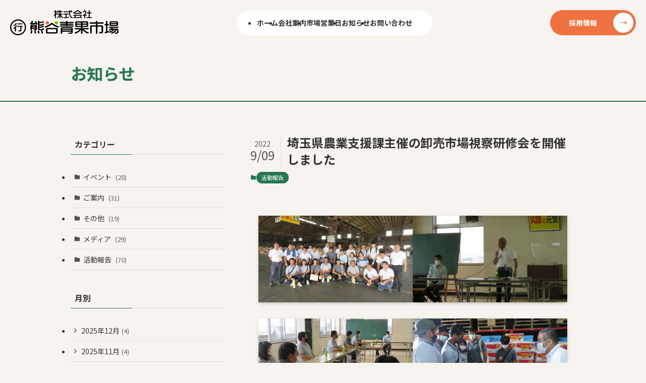

--- FILE ---
content_type: text/html; charset=UTF-8
request_url: https://www.kumagayaseika.co.jp/1021/
body_size: 19203
content:
<!DOCTYPE html>
<html lang="ja" data-loaded="false" data-scrolled="false" data-spmenu="closed">
<head>
<meta charset="utf-8">
<meta name="format-detection" content="telephone=no">
<meta http-equiv="X-UA-Compatible" content="IE=edge">
<meta name="viewport" content="width=device-width, viewport-fit=cover">
<title>埼玉県農業支援課主催の卸売市場視察研修会を開催しました | 株式会社 熊谷青果市場</title>
<meta name='robots' content='max-image-preview:large' />
<link rel="alternate" type="application/rss+xml" title="株式会社 熊谷青果市場 &raquo; フィード" href="https://www.kumagayaseika.co.jp/feed/" />
<link rel="alternate" type="application/rss+xml" title="株式会社 熊谷青果市場 &raquo; コメントフィード" href="https://www.kumagayaseika.co.jp/comments/feed/" />

<!-- SEO SIMPLE PACK 3.6.2 -->
<meta name="description" content="埼玉県農業支援課主催の卸売市場視察研修会を開催しました。当日は、タイ国からの研修生等が参加しました。市場の概要と事業内容、地方市場の課題、６次産業化の取り組み（ふるべるアイス）、市場内見学を研修しました。">
<link rel="canonical" href="https://www.kumagayaseika.co.jp/1021/">
<meta property="og:locale" content="ja_JP">
<meta property="og:type" content="article">
<meta property="og:image" content="https://www.kumagayaseika.co.jp/wp-content/uploads/2023/11/gallery_09.jpg">
<meta property="og:title" content="埼玉県農業支援課主催の卸売市場視察研修会を開催しました | 株式会社 熊谷青果市場">
<meta property="og:description" content="埼玉県農業支援課主催の卸売市場視察研修会を開催しました。当日は、タイ国からの研修生等が参加しました。市場の概要と事業内容、地方市場の課題、６次産業化の取り組み（ふるべるアイス）、市場内見学を研修しました。">
<meta property="og:url" content="https://www.kumagayaseika.co.jp/1021/">
<meta property="og:site_name" content="株式会社 熊谷青果市場">
<meta name="twitter:card" content="summary_large_image">
<!-- Google Analytics (gtag.js) -->
<script async src="https://www.googletagmanager.com/gtag/js?id=G-ZPJ6V491HL"></script>
<script>
	window.dataLayer = window.dataLayer || [];
	function gtag(){dataLayer.push(arguments);}
	gtag("js", new Date());
	gtag("config", "G-ZPJ6V491HL");
</script>
	<!-- / SEO SIMPLE PACK -->

<style id='wp-img-auto-sizes-contain-inline-css' type='text/css'>
img:is([sizes=auto i],[sizes^="auto," i]){contain-intrinsic-size:3000px 1500px}
/*# sourceURL=wp-img-auto-sizes-contain-inline-css */
</style>
<link rel='stylesheet' id='font-awesome-all-css' href='https://www.kumagayaseika.co.jp/wp-content/themes/swell/assets/font-awesome/v6/css/all.min.css?ver=2.15.0' type='text/css' media='all' />
<style id='wp-block-library-inline-css' type='text/css'>
:root{--wp-block-synced-color:#7a00df;--wp-block-synced-color--rgb:122,0,223;--wp-bound-block-color:var(--wp-block-synced-color);--wp-editor-canvas-background:#ddd;--wp-admin-theme-color:#007cba;--wp-admin-theme-color--rgb:0,124,186;--wp-admin-theme-color-darker-10:#006ba1;--wp-admin-theme-color-darker-10--rgb:0,107,160.5;--wp-admin-theme-color-darker-20:#005a87;--wp-admin-theme-color-darker-20--rgb:0,90,135;--wp-admin-border-width-focus:2px}@media (min-resolution:192dpi){:root{--wp-admin-border-width-focus:1.5px}}.wp-element-button{cursor:pointer}:root .has-very-light-gray-background-color{background-color:#eee}:root .has-very-dark-gray-background-color{background-color:#313131}:root .has-very-light-gray-color{color:#eee}:root .has-very-dark-gray-color{color:#313131}:root .has-vivid-green-cyan-to-vivid-cyan-blue-gradient-background{background:linear-gradient(135deg,#00d084,#0693e3)}:root .has-purple-crush-gradient-background{background:linear-gradient(135deg,#34e2e4,#4721fb 50%,#ab1dfe)}:root .has-hazy-dawn-gradient-background{background:linear-gradient(135deg,#faaca8,#dad0ec)}:root .has-subdued-olive-gradient-background{background:linear-gradient(135deg,#fafae1,#67a671)}:root .has-atomic-cream-gradient-background{background:linear-gradient(135deg,#fdd79a,#004a59)}:root .has-nightshade-gradient-background{background:linear-gradient(135deg,#330968,#31cdcf)}:root .has-midnight-gradient-background{background:linear-gradient(135deg,#020381,#2874fc)}:root{--wp--preset--font-size--normal:16px;--wp--preset--font-size--huge:42px}.has-regular-font-size{font-size:1em}.has-larger-font-size{font-size:2.625em}.has-normal-font-size{font-size:var(--wp--preset--font-size--normal)}.has-huge-font-size{font-size:var(--wp--preset--font-size--huge)}.has-text-align-center{text-align:center}.has-text-align-left{text-align:left}.has-text-align-right{text-align:right}.has-fit-text{white-space:nowrap!important}#end-resizable-editor-section{display:none}.aligncenter{clear:both}.items-justified-left{justify-content:flex-start}.items-justified-center{justify-content:center}.items-justified-right{justify-content:flex-end}.items-justified-space-between{justify-content:space-between}.screen-reader-text{border:0;clip-path:inset(50%);height:1px;margin:-1px;overflow:hidden;padding:0;position:absolute;width:1px;word-wrap:normal!important}.screen-reader-text:focus{background-color:#ddd;clip-path:none;color:#444;display:block;font-size:1em;height:auto;left:5px;line-height:normal;padding:15px 23px 14px;text-decoration:none;top:5px;width:auto;z-index:100000}html :where(.has-border-color){border-style:solid}html :where([style*=border-top-color]){border-top-style:solid}html :where([style*=border-right-color]){border-right-style:solid}html :where([style*=border-bottom-color]){border-bottom-style:solid}html :where([style*=border-left-color]){border-left-style:solid}html :where([style*=border-width]){border-style:solid}html :where([style*=border-top-width]){border-top-style:solid}html :where([style*=border-right-width]){border-right-style:solid}html :where([style*=border-bottom-width]){border-bottom-style:solid}html :where([style*=border-left-width]){border-left-style:solid}html :where(img[class*=wp-image-]){height:auto;max-width:100%}:where(figure){margin:0 0 1em}html :where(.is-position-sticky){--wp-admin--admin-bar--position-offset:var(--wp-admin--admin-bar--height,0px)}@media screen and (max-width:600px){html :where(.is-position-sticky){--wp-admin--admin-bar--position-offset:0px}}

/*# sourceURL=wp-block-library-inline-css */
</style><style id='wp-block-image-inline-css' type='text/css'>
.wp-block-image>a,.wp-block-image>figure>a{display:inline-block}.wp-block-image img{box-sizing:border-box;height:auto;max-width:100%;vertical-align:bottom}@media not (prefers-reduced-motion){.wp-block-image img.hide{visibility:hidden}.wp-block-image img.show{animation:show-content-image .4s}}.wp-block-image[style*=border-radius] img,.wp-block-image[style*=border-radius]>a{border-radius:inherit}.wp-block-image.has-custom-border img{box-sizing:border-box}.wp-block-image.aligncenter{text-align:center}.wp-block-image.alignfull>a,.wp-block-image.alignwide>a{width:100%}.wp-block-image.alignfull img,.wp-block-image.alignwide img{height:auto;width:100%}.wp-block-image .aligncenter,.wp-block-image .alignleft,.wp-block-image .alignright,.wp-block-image.aligncenter,.wp-block-image.alignleft,.wp-block-image.alignright{display:table}.wp-block-image .aligncenter>figcaption,.wp-block-image .alignleft>figcaption,.wp-block-image .alignright>figcaption,.wp-block-image.aligncenter>figcaption,.wp-block-image.alignleft>figcaption,.wp-block-image.alignright>figcaption{caption-side:bottom;display:table-caption}.wp-block-image .alignleft{float:left;margin:.5em 1em .5em 0}.wp-block-image .alignright{float:right;margin:.5em 0 .5em 1em}.wp-block-image .aligncenter{margin-left:auto;margin-right:auto}.wp-block-image :where(figcaption){margin-bottom:1em;margin-top:.5em}.wp-block-image.is-style-circle-mask img{border-radius:9999px}@supports ((-webkit-mask-image:none) or (mask-image:none)) or (-webkit-mask-image:none){.wp-block-image.is-style-circle-mask img{border-radius:0;-webkit-mask-image:url('data:image/svg+xml;utf8,<svg viewBox="0 0 100 100" xmlns="http://www.w3.org/2000/svg"><circle cx="50" cy="50" r="50"/></svg>');mask-image:url('data:image/svg+xml;utf8,<svg viewBox="0 0 100 100" xmlns="http://www.w3.org/2000/svg"><circle cx="50" cy="50" r="50"/></svg>');mask-mode:alpha;-webkit-mask-position:center;mask-position:center;-webkit-mask-repeat:no-repeat;mask-repeat:no-repeat;-webkit-mask-size:contain;mask-size:contain}}:root :where(.wp-block-image.is-style-rounded img,.wp-block-image .is-style-rounded img){border-radius:9999px}.wp-block-image figure{margin:0}.wp-lightbox-container{display:flex;flex-direction:column;position:relative}.wp-lightbox-container img{cursor:zoom-in}.wp-lightbox-container img:hover+button{opacity:1}.wp-lightbox-container button{align-items:center;backdrop-filter:blur(16px) saturate(180%);background-color:#5a5a5a40;border:none;border-radius:4px;cursor:zoom-in;display:flex;height:20px;justify-content:center;opacity:0;padding:0;position:absolute;right:16px;text-align:center;top:16px;width:20px;z-index:100}@media not (prefers-reduced-motion){.wp-lightbox-container button{transition:opacity .2s ease}}.wp-lightbox-container button:focus-visible{outline:3px auto #5a5a5a40;outline:3px auto -webkit-focus-ring-color;outline-offset:3px}.wp-lightbox-container button:hover{cursor:pointer;opacity:1}.wp-lightbox-container button:focus{opacity:1}.wp-lightbox-container button:focus,.wp-lightbox-container button:hover,.wp-lightbox-container button:not(:hover):not(:active):not(.has-background){background-color:#5a5a5a40;border:none}.wp-lightbox-overlay{box-sizing:border-box;cursor:zoom-out;height:100vh;left:0;overflow:hidden;position:fixed;top:0;visibility:hidden;width:100%;z-index:100000}.wp-lightbox-overlay .close-button{align-items:center;cursor:pointer;display:flex;justify-content:center;min-height:40px;min-width:40px;padding:0;position:absolute;right:calc(env(safe-area-inset-right) + 16px);top:calc(env(safe-area-inset-top) + 16px);z-index:5000000}.wp-lightbox-overlay .close-button:focus,.wp-lightbox-overlay .close-button:hover,.wp-lightbox-overlay .close-button:not(:hover):not(:active):not(.has-background){background:none;border:none}.wp-lightbox-overlay .lightbox-image-container{height:var(--wp--lightbox-container-height);left:50%;overflow:hidden;position:absolute;top:50%;transform:translate(-50%,-50%);transform-origin:top left;width:var(--wp--lightbox-container-width);z-index:9999999999}.wp-lightbox-overlay .wp-block-image{align-items:center;box-sizing:border-box;display:flex;height:100%;justify-content:center;margin:0;position:relative;transform-origin:0 0;width:100%;z-index:3000000}.wp-lightbox-overlay .wp-block-image img{height:var(--wp--lightbox-image-height);min-height:var(--wp--lightbox-image-height);min-width:var(--wp--lightbox-image-width);width:var(--wp--lightbox-image-width)}.wp-lightbox-overlay .wp-block-image figcaption{display:none}.wp-lightbox-overlay button{background:none;border:none}.wp-lightbox-overlay .scrim{background-color:#fff;height:100%;opacity:.9;position:absolute;width:100%;z-index:2000000}.wp-lightbox-overlay.active{visibility:visible}@media not (prefers-reduced-motion){.wp-lightbox-overlay.active{animation:turn-on-visibility .25s both}.wp-lightbox-overlay.active img{animation:turn-on-visibility .35s both}.wp-lightbox-overlay.show-closing-animation:not(.active){animation:turn-off-visibility .35s both}.wp-lightbox-overlay.show-closing-animation:not(.active) img{animation:turn-off-visibility .25s both}.wp-lightbox-overlay.zoom.active{animation:none;opacity:1;visibility:visible}.wp-lightbox-overlay.zoom.active .lightbox-image-container{animation:lightbox-zoom-in .4s}.wp-lightbox-overlay.zoom.active .lightbox-image-container img{animation:none}.wp-lightbox-overlay.zoom.active .scrim{animation:turn-on-visibility .4s forwards}.wp-lightbox-overlay.zoom.show-closing-animation:not(.active){animation:none}.wp-lightbox-overlay.zoom.show-closing-animation:not(.active) .lightbox-image-container{animation:lightbox-zoom-out .4s}.wp-lightbox-overlay.zoom.show-closing-animation:not(.active) .lightbox-image-container img{animation:none}.wp-lightbox-overlay.zoom.show-closing-animation:not(.active) .scrim{animation:turn-off-visibility .4s forwards}}@keyframes show-content-image{0%{visibility:hidden}99%{visibility:hidden}to{visibility:visible}}@keyframes turn-on-visibility{0%{opacity:0}to{opacity:1}}@keyframes turn-off-visibility{0%{opacity:1;visibility:visible}99%{opacity:0;visibility:visible}to{opacity:0;visibility:hidden}}@keyframes lightbox-zoom-in{0%{transform:translate(calc((-100vw + var(--wp--lightbox-scrollbar-width))/2 + var(--wp--lightbox-initial-left-position)),calc(-50vh + var(--wp--lightbox-initial-top-position))) scale(var(--wp--lightbox-scale))}to{transform:translate(-50%,-50%) scale(1)}}@keyframes lightbox-zoom-out{0%{transform:translate(-50%,-50%) scale(1);visibility:visible}99%{visibility:visible}to{transform:translate(calc((-100vw + var(--wp--lightbox-scrollbar-width))/2 + var(--wp--lightbox-initial-left-position)),calc(-50vh + var(--wp--lightbox-initial-top-position))) scale(var(--wp--lightbox-scale));visibility:hidden}}
/*# sourceURL=https://www.kumagayaseika.co.jp/wp-includes/blocks/image/style.min.css */
</style>
<style id='wp-block-columns-inline-css' type='text/css'>
.wp-block-columns{box-sizing:border-box;display:flex;flex-wrap:wrap!important}@media (min-width:782px){.wp-block-columns{flex-wrap:nowrap!important}}.wp-block-columns{align-items:normal!important}.wp-block-columns.are-vertically-aligned-top{align-items:flex-start}.wp-block-columns.are-vertically-aligned-center{align-items:center}.wp-block-columns.are-vertically-aligned-bottom{align-items:flex-end}@media (max-width:781px){.wp-block-columns:not(.is-not-stacked-on-mobile)>.wp-block-column{flex-basis:100%!important}}@media (min-width:782px){.wp-block-columns:not(.is-not-stacked-on-mobile)>.wp-block-column{flex-basis:0;flex-grow:1}.wp-block-columns:not(.is-not-stacked-on-mobile)>.wp-block-column[style*=flex-basis]{flex-grow:0}}.wp-block-columns.is-not-stacked-on-mobile{flex-wrap:nowrap!important}.wp-block-columns.is-not-stacked-on-mobile>.wp-block-column{flex-basis:0;flex-grow:1}.wp-block-columns.is-not-stacked-on-mobile>.wp-block-column[style*=flex-basis]{flex-grow:0}:where(.wp-block-columns){margin-bottom:1.75em}:where(.wp-block-columns.has-background){padding:1.25em 2.375em}.wp-block-column{flex-grow:1;min-width:0;overflow-wrap:break-word;word-break:break-word}.wp-block-column.is-vertically-aligned-top{align-self:flex-start}.wp-block-column.is-vertically-aligned-center{align-self:center}.wp-block-column.is-vertically-aligned-bottom{align-self:flex-end}.wp-block-column.is-vertically-aligned-stretch{align-self:stretch}.wp-block-column.is-vertically-aligned-bottom,.wp-block-column.is-vertically-aligned-center,.wp-block-column.is-vertically-aligned-top{width:100%}
/*# sourceURL=https://www.kumagayaseika.co.jp/wp-includes/blocks/columns/style.min.css */
</style>
<style id='wp-block-paragraph-inline-css' type='text/css'>
.is-small-text{font-size:.875em}.is-regular-text{font-size:1em}.is-large-text{font-size:2.25em}.is-larger-text{font-size:3em}.has-drop-cap:not(:focus):first-letter{float:left;font-size:8.4em;font-style:normal;font-weight:100;line-height:.68;margin:.05em .1em 0 0;text-transform:uppercase}body.rtl .has-drop-cap:not(:focus):first-letter{float:none;margin-left:.1em}p.has-drop-cap.has-background{overflow:hidden}:root :where(p.has-background){padding:1.25em 2.375em}:where(p.has-text-color:not(.has-link-color)) a{color:inherit}p.has-text-align-left[style*="writing-mode:vertical-lr"],p.has-text-align-right[style*="writing-mode:vertical-rl"]{rotate:180deg}
/*# sourceURL=https://www.kumagayaseika.co.jp/wp-includes/blocks/paragraph/style.min.css */
</style>
<style id='global-styles-inline-css' type='text/css'>
:root{--wp--preset--aspect-ratio--square: 1;--wp--preset--aspect-ratio--4-3: 4/3;--wp--preset--aspect-ratio--3-4: 3/4;--wp--preset--aspect-ratio--3-2: 3/2;--wp--preset--aspect-ratio--2-3: 2/3;--wp--preset--aspect-ratio--16-9: 16/9;--wp--preset--aspect-ratio--9-16: 9/16;--wp--preset--color--black: #000;--wp--preset--color--cyan-bluish-gray: #abb8c3;--wp--preset--color--white: #fff;--wp--preset--color--pale-pink: #f78da7;--wp--preset--color--vivid-red: #cf2e2e;--wp--preset--color--luminous-vivid-orange: #ff6900;--wp--preset--color--luminous-vivid-amber: #fcb900;--wp--preset--color--light-green-cyan: #7bdcb5;--wp--preset--color--vivid-green-cyan: #00d084;--wp--preset--color--pale-cyan-blue: #8ed1fc;--wp--preset--color--vivid-cyan-blue: #0693e3;--wp--preset--color--vivid-purple: #9b51e0;--wp--preset--color--swl-main: var(--color_main);--wp--preset--color--swl-main-thin: var(--color_main_thin);--wp--preset--color--swl-gray: var(--color_gray);--wp--preset--color--swl-deep-01: var(--color_deep01);--wp--preset--color--swl-deep-02: var(--color_deep02);--wp--preset--color--swl-deep-03: var(--color_deep03);--wp--preset--color--swl-deep-04: var(--color_deep04);--wp--preset--color--swl-pale-01: var(--color_pale01);--wp--preset--color--swl-pale-02: var(--color_pale02);--wp--preset--color--swl-pale-03: var(--color_pale03);--wp--preset--color--swl-pale-04: var(--color_pale04);--wp--preset--gradient--vivid-cyan-blue-to-vivid-purple: linear-gradient(135deg,rgb(6,147,227) 0%,rgb(155,81,224) 100%);--wp--preset--gradient--light-green-cyan-to-vivid-green-cyan: linear-gradient(135deg,rgb(122,220,180) 0%,rgb(0,208,130) 100%);--wp--preset--gradient--luminous-vivid-amber-to-luminous-vivid-orange: linear-gradient(135deg,rgb(252,185,0) 0%,rgb(255,105,0) 100%);--wp--preset--gradient--luminous-vivid-orange-to-vivid-red: linear-gradient(135deg,rgb(255,105,0) 0%,rgb(207,46,46) 100%);--wp--preset--gradient--very-light-gray-to-cyan-bluish-gray: linear-gradient(135deg,rgb(238,238,238) 0%,rgb(169,184,195) 100%);--wp--preset--gradient--cool-to-warm-spectrum: linear-gradient(135deg,rgb(74,234,220) 0%,rgb(151,120,209) 20%,rgb(207,42,186) 40%,rgb(238,44,130) 60%,rgb(251,105,98) 80%,rgb(254,248,76) 100%);--wp--preset--gradient--blush-light-purple: linear-gradient(135deg,rgb(255,206,236) 0%,rgb(152,150,240) 100%);--wp--preset--gradient--blush-bordeaux: linear-gradient(135deg,rgb(254,205,165) 0%,rgb(254,45,45) 50%,rgb(107,0,62) 100%);--wp--preset--gradient--luminous-dusk: linear-gradient(135deg,rgb(255,203,112) 0%,rgb(199,81,192) 50%,rgb(65,88,208) 100%);--wp--preset--gradient--pale-ocean: linear-gradient(135deg,rgb(255,245,203) 0%,rgb(182,227,212) 50%,rgb(51,167,181) 100%);--wp--preset--gradient--electric-grass: linear-gradient(135deg,rgb(202,248,128) 0%,rgb(113,206,126) 100%);--wp--preset--gradient--midnight: linear-gradient(135deg,rgb(2,3,129) 0%,rgb(40,116,252) 100%);--wp--preset--font-size--small: 0.9em;--wp--preset--font-size--medium: 1.1em;--wp--preset--font-size--large: 1.25em;--wp--preset--font-size--x-large: 42px;--wp--preset--font-size--xs: 0.75em;--wp--preset--font-size--huge: 1.6em;--wp--preset--spacing--20: 0.44rem;--wp--preset--spacing--30: 0.67rem;--wp--preset--spacing--40: 1rem;--wp--preset--spacing--50: 1.5rem;--wp--preset--spacing--60: 2.25rem;--wp--preset--spacing--70: 3.38rem;--wp--preset--spacing--80: 5.06rem;--wp--preset--shadow--natural: 6px 6px 9px rgba(0, 0, 0, 0.2);--wp--preset--shadow--deep: 12px 12px 50px rgba(0, 0, 0, 0.4);--wp--preset--shadow--sharp: 6px 6px 0px rgba(0, 0, 0, 0.2);--wp--preset--shadow--outlined: 6px 6px 0px -3px rgb(255, 255, 255), 6px 6px rgb(0, 0, 0);--wp--preset--shadow--crisp: 6px 6px 0px rgb(0, 0, 0);}:where(.is-layout-flex){gap: 0.5em;}:where(.is-layout-grid){gap: 0.5em;}body .is-layout-flex{display: flex;}.is-layout-flex{flex-wrap: wrap;align-items: center;}.is-layout-flex > :is(*, div){margin: 0;}body .is-layout-grid{display: grid;}.is-layout-grid > :is(*, div){margin: 0;}:where(.wp-block-columns.is-layout-flex){gap: 2em;}:where(.wp-block-columns.is-layout-grid){gap: 2em;}:where(.wp-block-post-template.is-layout-flex){gap: 1.25em;}:where(.wp-block-post-template.is-layout-grid){gap: 1.25em;}.has-black-color{color: var(--wp--preset--color--black) !important;}.has-cyan-bluish-gray-color{color: var(--wp--preset--color--cyan-bluish-gray) !important;}.has-white-color{color: var(--wp--preset--color--white) !important;}.has-pale-pink-color{color: var(--wp--preset--color--pale-pink) !important;}.has-vivid-red-color{color: var(--wp--preset--color--vivid-red) !important;}.has-luminous-vivid-orange-color{color: var(--wp--preset--color--luminous-vivid-orange) !important;}.has-luminous-vivid-amber-color{color: var(--wp--preset--color--luminous-vivid-amber) !important;}.has-light-green-cyan-color{color: var(--wp--preset--color--light-green-cyan) !important;}.has-vivid-green-cyan-color{color: var(--wp--preset--color--vivid-green-cyan) !important;}.has-pale-cyan-blue-color{color: var(--wp--preset--color--pale-cyan-blue) !important;}.has-vivid-cyan-blue-color{color: var(--wp--preset--color--vivid-cyan-blue) !important;}.has-vivid-purple-color{color: var(--wp--preset--color--vivid-purple) !important;}.has-black-background-color{background-color: var(--wp--preset--color--black) !important;}.has-cyan-bluish-gray-background-color{background-color: var(--wp--preset--color--cyan-bluish-gray) !important;}.has-white-background-color{background-color: var(--wp--preset--color--white) !important;}.has-pale-pink-background-color{background-color: var(--wp--preset--color--pale-pink) !important;}.has-vivid-red-background-color{background-color: var(--wp--preset--color--vivid-red) !important;}.has-luminous-vivid-orange-background-color{background-color: var(--wp--preset--color--luminous-vivid-orange) !important;}.has-luminous-vivid-amber-background-color{background-color: var(--wp--preset--color--luminous-vivid-amber) !important;}.has-light-green-cyan-background-color{background-color: var(--wp--preset--color--light-green-cyan) !important;}.has-vivid-green-cyan-background-color{background-color: var(--wp--preset--color--vivid-green-cyan) !important;}.has-pale-cyan-blue-background-color{background-color: var(--wp--preset--color--pale-cyan-blue) !important;}.has-vivid-cyan-blue-background-color{background-color: var(--wp--preset--color--vivid-cyan-blue) !important;}.has-vivid-purple-background-color{background-color: var(--wp--preset--color--vivid-purple) !important;}.has-black-border-color{border-color: var(--wp--preset--color--black) !important;}.has-cyan-bluish-gray-border-color{border-color: var(--wp--preset--color--cyan-bluish-gray) !important;}.has-white-border-color{border-color: var(--wp--preset--color--white) !important;}.has-pale-pink-border-color{border-color: var(--wp--preset--color--pale-pink) !important;}.has-vivid-red-border-color{border-color: var(--wp--preset--color--vivid-red) !important;}.has-luminous-vivid-orange-border-color{border-color: var(--wp--preset--color--luminous-vivid-orange) !important;}.has-luminous-vivid-amber-border-color{border-color: var(--wp--preset--color--luminous-vivid-amber) !important;}.has-light-green-cyan-border-color{border-color: var(--wp--preset--color--light-green-cyan) !important;}.has-vivid-green-cyan-border-color{border-color: var(--wp--preset--color--vivid-green-cyan) !important;}.has-pale-cyan-blue-border-color{border-color: var(--wp--preset--color--pale-cyan-blue) !important;}.has-vivid-cyan-blue-border-color{border-color: var(--wp--preset--color--vivid-cyan-blue) !important;}.has-vivid-purple-border-color{border-color: var(--wp--preset--color--vivid-purple) !important;}.has-vivid-cyan-blue-to-vivid-purple-gradient-background{background: var(--wp--preset--gradient--vivid-cyan-blue-to-vivid-purple) !important;}.has-light-green-cyan-to-vivid-green-cyan-gradient-background{background: var(--wp--preset--gradient--light-green-cyan-to-vivid-green-cyan) !important;}.has-luminous-vivid-amber-to-luminous-vivid-orange-gradient-background{background: var(--wp--preset--gradient--luminous-vivid-amber-to-luminous-vivid-orange) !important;}.has-luminous-vivid-orange-to-vivid-red-gradient-background{background: var(--wp--preset--gradient--luminous-vivid-orange-to-vivid-red) !important;}.has-very-light-gray-to-cyan-bluish-gray-gradient-background{background: var(--wp--preset--gradient--very-light-gray-to-cyan-bluish-gray) !important;}.has-cool-to-warm-spectrum-gradient-background{background: var(--wp--preset--gradient--cool-to-warm-spectrum) !important;}.has-blush-light-purple-gradient-background{background: var(--wp--preset--gradient--blush-light-purple) !important;}.has-blush-bordeaux-gradient-background{background: var(--wp--preset--gradient--blush-bordeaux) !important;}.has-luminous-dusk-gradient-background{background: var(--wp--preset--gradient--luminous-dusk) !important;}.has-pale-ocean-gradient-background{background: var(--wp--preset--gradient--pale-ocean) !important;}.has-electric-grass-gradient-background{background: var(--wp--preset--gradient--electric-grass) !important;}.has-midnight-gradient-background{background: var(--wp--preset--gradient--midnight) !important;}.has-small-font-size{font-size: var(--wp--preset--font-size--small) !important;}.has-medium-font-size{font-size: var(--wp--preset--font-size--medium) !important;}.has-large-font-size{font-size: var(--wp--preset--font-size--large) !important;}.has-x-large-font-size{font-size: var(--wp--preset--font-size--x-large) !important;}
:where(.wp-block-columns.is-layout-flex){gap: 2em;}:where(.wp-block-columns.is-layout-grid){gap: 2em;}
/*# sourceURL=global-styles-inline-css */
</style>

<link rel='stylesheet' id='swell-icons-css' href='https://www.kumagayaseika.co.jp/wp-content/themes/swell/build/css/swell-icons.css?ver=2.15.0' type='text/css' media='all' />
<link rel='stylesheet' id='main_style-css' href='https://www.kumagayaseika.co.jp/wp-content/themes/swell/build/css/main.css?ver=2.15.0' type='text/css' media='all' />
<link rel='stylesheet' id='swell_blocks-css' href='https://www.kumagayaseika.co.jp/wp-content/themes/swell/build/css/blocks.css?ver=2.15.0' type='text/css' media='all' />
<style id='swell_custom-inline-css' type='text/css'>
:root{--swl-fz--content:14px;--swl-font_family:"Noto Sans JP", sans-serif;--swl-font_weight:400;--color_main:#257750;--color_text:#333;--color_link:#1176d4;--color_htag:#257750;--color_bg:#f7f4ef;--color_gradient1:#d8ffff;--color_gradient2:#87e7ff;--color_main_thin:rgba(46, 149, 100, 0.05 );--color_main_dark:rgba(28, 89, 60, 1 );--color_list_check:#257750;--color_list_num:#257750;--color_list_good:#86dd7b;--color_list_triangle:#f4e03a;--color_list_bad:#f36060;--color_faq_q:#d55656;--color_faq_a:#6599b7;--color_icon_good:#3cd250;--color_icon_good_bg:#ecffe9;--color_icon_bad:#4b73eb;--color_icon_bad_bg:#eafaff;--color_icon_info:#f578b4;--color_icon_info_bg:#fff0fa;--color_icon_announce:#ffa537;--color_icon_announce_bg:#fff5f0;--color_icon_pen:#7a7a7a;--color_icon_pen_bg:#f7f7f7;--color_icon_book:#787364;--color_icon_book_bg:#f8f6ef;--color_icon_point:#ffa639;--color_icon_check:#86d67c;--color_icon_batsu:#f36060;--color_icon_hatena:#5295cc;--color_icon_caution:#f7da38;--color_icon_memo:#84878a;--color_deep01:#e44141;--color_deep02:#3d79d5;--color_deep03:#63a84d;--color_deep04:#f09f4d;--color_pale01:#fff2f0;--color_pale02:#f3f8fd;--color_pale03:#f1f9ee;--color_pale04:#fdf9ee;--color_mark_blue:#b7e3ff;--color_mark_green:#bdf9c3;--color_mark_yellow:#fcf69f;--color_mark_orange:#ffddbc;--border01:solid 1px var(--color_main);--border02:double 4px var(--color_main);--border03:dashed 2px var(--color_border);--border04:solid 4px var(--color_gray);--card_posts_thumb_ratio:56.25%;--list_posts_thumb_ratio:61.805%;--big_posts_thumb_ratio:56.25%;--thumb_posts_thumb_ratio:61.805%;--blogcard_thumb_ratio:56.25%;--color_header_bg:#fdfdfd;--color_header_text:#333;--color_footer_bg:#fdfdfd;--color_footer_text:#333;--container_size:1180px;--article_size:900px;--logo_size_sp:48px;--logo_size_pc:40px;--logo_size_pcfix:32px;}.swl-cell-bg[data-icon="doubleCircle"]{--cell-icon-color:#ffc977}.swl-cell-bg[data-icon="circle"]{--cell-icon-color:#94e29c}.swl-cell-bg[data-icon="triangle"]{--cell-icon-color:#eeda2f}.swl-cell-bg[data-icon="close"]{--cell-icon-color:#ec9191}.swl-cell-bg[data-icon="hatena"]{--cell-icon-color:#93c9da}.swl-cell-bg[data-icon="check"]{--cell-icon-color:#94e29c}.swl-cell-bg[data-icon="line"]{--cell-icon-color:#9b9b9b}.cap_box[data-colset="col1"]{--capbox-color:#f59b5f;--capbox-color--bg:#fff8eb}.cap_box[data-colset="col2"]{--capbox-color:#5fb9f5;--capbox-color--bg:#edf5ff}.cap_box[data-colset="col3"]{--capbox-color:#2fcd90;--capbox-color--bg:#eafaf2}.red_{--the-btn-color:#f74a4a;--the-btn-color2:#ffbc49;--the-solid-shadow: rgba(185, 56, 56, 1 )}.blue_{--the-btn-color:#338df4;--the-btn-color2:#35eaff;--the-solid-shadow: rgba(38, 106, 183, 1 )}.green_{--the-btn-color:#62d847;--the-btn-color2:#7bf7bd;--the-solid-shadow: rgba(74, 162, 53, 1 )}.is-style-btn_normal{--the-btn-radius:80px}.is-style-btn_solid{--the-btn-radius:80px}.is-style-btn_shiny{--the-btn-radius:80px}.is-style-btn_line{--the-btn-radius:80px}.post_content blockquote{padding:1.5em 2em 1.5em 3em}.post_content blockquote::before{content:"";display:block;width:5px;height:calc(100% - 3em);top:1.5em;left:1.5em;border-left:solid 1px rgba(180,180,180,.75);border-right:solid 1px rgba(180,180,180,.75);}.mark_blue{background:-webkit-linear-gradient(transparent 64%,var(--color_mark_blue) 0%);background:linear-gradient(transparent 64%,var(--color_mark_blue) 0%)}.mark_green{background:-webkit-linear-gradient(transparent 64%,var(--color_mark_green) 0%);background:linear-gradient(transparent 64%,var(--color_mark_green) 0%)}.mark_yellow{background:-webkit-linear-gradient(transparent 64%,var(--color_mark_yellow) 0%);background:linear-gradient(transparent 64%,var(--color_mark_yellow) 0%)}.mark_orange{background:-webkit-linear-gradient(transparent 64%,var(--color_mark_orange) 0%);background:linear-gradient(transparent 64%,var(--color_mark_orange) 0%)}[class*="is-style-icon_"]{color:#333;border-width:0}[class*="is-style-big_icon_"]{border-width:2px;border-style:solid}[data-col="gray"] .c-balloon__text{background:#f7f7f7;border-color:#ccc}[data-col="gray"] .c-balloon__before{border-right-color:#f7f7f7}[data-col="green"] .c-balloon__text{background:#d1f8c2;border-color:#9ddd93}[data-col="green"] .c-balloon__before{border-right-color:#d1f8c2}[data-col="blue"] .c-balloon__text{background:#e2f6ff;border-color:#93d2f0}[data-col="blue"] .c-balloon__before{border-right-color:#e2f6ff}[data-col="red"] .c-balloon__text{background:#ffebeb;border-color:#f48789}[data-col="red"] .c-balloon__before{border-right-color:#ffebeb}[data-col="yellow"] .c-balloon__text{background:#f9f7d2;border-color:#fbe593}[data-col="yellow"] .c-balloon__before{border-right-color:#f9f7d2}.-type-list2 .p-postList__body::after,.-type-big .p-postList__body::after{content: "READ MORE »";}.c-postThumb__cat{background-color:#257750;color:#fff;background-image: repeating-linear-gradient(-45deg,rgba(255,255,255,.1),rgba(255,255,255,.1) 6px,transparent 6px,transparent 12px)}.post_content h2:where(:not([class^="swell-block-"]):not(.faq_q):not(.p-postList__title))::before{position:absolute;display:block;pointer-events:none}.c-gnav a::after{background:var(--color_main);width:100%;height:2px;transform:scaleX(0)}.p-spHeadMenu .menu-item.-current{border-bottom-color:var(--color_main)}.c-gnav > li:hover > a::after,.c-gnav > .-current > a::after{transform: scaleX(1)}.c-gnav .sub-menu{color:#333;background:#fff}.l-fixHeader::before{opacity:1}#pagetop{border-radius:50%}.c-widget__title.-spmenu{padding:.5em .75em;border-radius:var(--swl-radius--2, 0px);background:var(--color_main);color:#fff;}.c-widget__title.-footer{padding:.5em}.c-widget__title.-footer::before{content:"";bottom:0;left:0;width:40%;z-index:1;background:var(--color_main)}.c-widget__title.-footer::after{content:"";bottom:0;left:0;width:100%;background:var(--color_border)}.c-secTitle{border-left:solid 2px var(--color_main);padding:0em .75em}.p-spMenu{color:#333}.p-spMenu__inner::before{background:#fdfdfd;opacity:1}.p-spMenu__overlay{background:#000;opacity:0.6}[class*="page-numbers"]{color:#fff;background-color:#dedede}.l-topTitleArea.c-filterLayer::before{background-color:#000;opacity:0.5;content:""}@media screen and (min-width: 960px){:root{}#main_content{order:2}#sidebar{order:1}}@media screen and (max-width: 959px){:root{}.l-header__logo{margin-right:auto}.l-header__inner{-webkit-box-pack:end;-webkit-justify-content:flex-end;justify-content:flex-end}}@media screen and (min-width: 600px){:root{--swl-fz--content:16px;}}@media screen and (max-width: 599px){:root{}}@media (min-width: 1108px) {.alignwide{left:-100px;width:calc(100% + 200px);}}@media (max-width: 1108px) {.-sidebar-off .swell-block-fullWide__inner.l-container .alignwide{left:0px;width:100%;}}.l-fixHeader .l-fixHeader__gnav{order:0}[data-scrolled=true] .l-fixHeader[data-ready]{opacity:1;-webkit-transform:translateY(0)!important;transform:translateY(0)!important;visibility:visible}.-body-solid .l-fixHeader{box-shadow:0 2px 4px var(--swl-color_shadow)}.l-fixHeader__inner{align-items:stretch;color:var(--color_header_text);display:flex;padding-bottom:0;padding-top:0;position:relative;z-index:1}.l-fixHeader__logo{align-items:center;display:flex;line-height:1;margin-right:24px;order:0;padding:16px 0}.is-style-btn_normal a,.is-style-btn_shiny a{box-shadow:var(--swl-btn_shadow)}.c-shareBtns__btn,.is-style-balloon>.c-tabList .c-tabList__button,.p-snsCta,[class*=page-numbers]{box-shadow:var(--swl-box_shadow)}.p-articleThumb__img,.p-articleThumb__youtube{box-shadow:var(--swl-img_shadow)}.p-pickupBanners__item .c-bannerLink,.p-postList__thumb{box-shadow:0 2px 8px rgba(0,0,0,.1),0 4px 4px -4px rgba(0,0,0,.1)}.p-postList.-w-ranking li:before{background-image:repeating-linear-gradient(-45deg,hsla(0,0%,100%,.1),hsla(0,0%,100%,.1) 6px,transparent 0,transparent 12px);box-shadow:1px 1px 4px rgba(0,0,0,.2)}:root{--swl-radius--2:2px;--swl-radius--4:4px;--swl-radius--8:8px}.c-categoryList__link,.c-tagList__link,.tag-cloud-link{border-radius:16px;padding:6px 10px}.-related .p-postList__thumb,.is-style-bg_gray,.is-style-bg_main,.is-style-bg_main_thin,.is-style-bg_stripe,.is-style-border_dg,.is-style-border_dm,.is-style-border_sg,.is-style-border_sm,.is-style-dent_box,.is-style-note_box,.is-style-stitch,[class*=is-style-big_icon_],input[type=number],input[type=text],textarea{border-radius:4px}.-ps-style-img .p-postList__link,.-type-thumb .p-postList__link,.p-postList__thumb{border-radius:12px;overflow:hidden;z-index:0}.c-widget .-type-list.-w-ranking .p-postList__item:before{border-radius:16px;left:2px;top:2px}.c-widget .-type-card.-w-ranking .p-postList__item:before{border-radius:0 0 4px 4px}.c-postThumb__cat{border-radius:16px;margin:.5em;padding:0 8px}.cap_box_ttl{border-radius:2px 2px 0 0}.cap_box_content{border-radius:0 0 2px 2px}.cap_box.is-style-small_ttl .cap_box_content{border-radius:0 2px 2px 2px}.cap_box.is-style-inner .cap_box_content,.cap_box.is-style-onborder_ttl .cap_box_content,.cap_box.is-style-onborder_ttl2 .cap_box_content,.cap_box.is-style-onborder_ttl2 .cap_box_ttl,.cap_box.is-style-shadow{border-radius:2px}.is-style-more_btn a,.p-postList__body:after,.submit{border-radius:40px}@media (min-width:960px){#sidebar .-type-list .p-postList__thumb{border-radius:8px}}@media not all and (min-width:960px){.-ps-style-img .p-postList__link,.-type-thumb .p-postList__link,.p-postList__thumb{border-radius:8px}}.p-spHeadMenu{text-align:center}.p-spHeadMenu .sub-menu{display:none}.p-spHeadMenu .menu-item{-webkit-backface-visibility:hidden;backface-visibility:hidden;border-bottom:2px solid transparent;flex-shrink:0;font-size:12px;height:36px;padding:0;width:auto}.p-spHeadMenu .menu-item.-current{border-bottom-color:currentcolor}.p-spHeadMenu a{display:block;line-height:36px;padding:0 12px;text-decoration:none}.l-header__spNav.swiper:not(.swiper-initialized) .p-spHeadMenu{visibility:hidden}.l-header__spNav a{color:var(--color_header_text)}.l-header__spNav[data-loop="0"] .p-spHeadMenu{display:flex;overflow-x:auto}.l-header__spNav[data-loop="0"] .menu-item:first-child{margin-left:auto}.l-header__spNav[data-loop="0"] .menu-item:last-child{margin-right:auto}@media (min-width:960px){.l-header__spNav{display:none}}@media (min-width:960px){.-series .l-header__inner{align-items:stretch;display:flex}.-series .l-header__logo{align-items:center;display:flex;flex-wrap:wrap;margin-right:24px;padding:16px 0}.-series .l-header__logo .c-catchphrase{font-size:13px;padding:4px 0}.-series .c-headLogo{margin-right:16px}.-series-right .l-header__inner{justify-content:space-between}.-series-right .c-gnavWrap{margin-left:auto}.-series-right .w-header{margin-left:12px}.-series-left .w-header{margin-left:auto}}@media (min-width:960px) and (min-width:600px){.-series .c-headLogo{max-width:400px}}.c-gnav .sub-menu a:before,.c-listMenu a:before{-webkit-font-smoothing:antialiased;-moz-osx-font-smoothing:grayscale;font-family:icomoon!important;font-style:normal;font-variant:normal;font-weight:400;line-height:1;text-transform:none}.c-submenuToggleBtn{display:none}.c-listMenu a{padding:.75em 1em .75em 1.5em;transition:padding .25s}.c-listMenu a:hover{padding-left:1.75em;padding-right:.75em}.c-gnav .sub-menu a:before,.c-listMenu a:before{color:inherit;content:"\e921";display:inline-block;left:2px;position:absolute;top:50%;-webkit-transform:translateY(-50%);transform:translateY(-50%);vertical-align:middle}.widget_categories>ul>.cat-item>a,.wp-block-categories-list>li>a{padding-left:1.75em}.c-listMenu .children,.c-listMenu .sub-menu{margin:0}.c-listMenu .children a,.c-listMenu .sub-menu a{font-size:.9em;padding-left:2.5em}.c-listMenu .children a:before,.c-listMenu .sub-menu a:before{left:1em}.c-listMenu .children a:hover,.c-listMenu .sub-menu a:hover{padding-left:2.75em}.c-listMenu .children ul a,.c-listMenu .sub-menu ul a{padding-left:3.25em}.c-listMenu .children ul a:before,.c-listMenu .sub-menu ul a:before{left:1.75em}.c-listMenu .children ul a:hover,.c-listMenu .sub-menu ul a:hover{padding-left:3.5em}.c-gnav li:hover>.sub-menu{opacity:1;visibility:visible}.c-gnav .sub-menu:before{background:inherit;content:"";height:100%;left:0;position:absolute;top:0;width:100%;z-index:0}.c-gnav .sub-menu .sub-menu{left:100%;top:0;z-index:-1}.c-gnav .sub-menu a{padding-left:2em}.c-gnav .sub-menu a:before{left:.5em}.c-gnav .sub-menu a:hover .ttl{left:4px}:root{--color_content_bg:var(--color_bg);}.c-widget__title.-side{padding:.5em}.c-widget__title.-side::before{content:"";bottom:0;left:0;width:40%;z-index:1;background:var(--color_main)}.c-widget__title.-side::after{content:"";bottom:0;left:0;width:100%;background:var(--color_border)}.c-shareBtns__item:not(:last-child){margin-right:4px}.c-shareBtns__btn{padding:8px 0}@media screen and (min-width: 960px){:root{}}@media screen and (max-width: 959px){:root{}}@media screen and (min-width: 600px){:root{}}@media screen and (max-width: 599px){:root{}}.swell-block-fullWide__inner.l-container{--swl-fw_inner_pad:var(--swl-pad_container,0px)}@media (min-width:960px){.-sidebar-on .l-content .alignfull,.-sidebar-on .l-content .alignwide{left:-16px;width:calc(100% + 32px)}.swell-block-fullWide__inner.l-article{--swl-fw_inner_pad:var(--swl-pad_post_content,0px)}.-sidebar-on .swell-block-fullWide__inner .alignwide{left:0;width:100%}.-sidebar-on .swell-block-fullWide__inner .alignfull{left:calc(0px - var(--swl-fw_inner_pad, 0))!important;margin-left:0!important;margin-right:0!important;width:calc(100% + var(--swl-fw_inner_pad, 0)*2)!important}}.p-relatedPosts .p-postList__item{margin-bottom:1.5em}.p-relatedPosts .p-postList__times,.p-relatedPosts .p-postList__times>:last-child{margin-right:0}@media (min-width:600px){.p-relatedPosts .p-postList__item{width:33.33333%}}@media screen and (min-width:600px) and (max-width:1239px){.p-relatedPosts .p-postList__item:nth-child(7),.p-relatedPosts .p-postList__item:nth-child(8){display:none}}@media screen and (min-width:1240px){.p-relatedPosts .p-postList__item{width:25%}}.-index-off .p-toc,.swell-toc-placeholder:empty{display:none}.p-toc.-modal{height:100%;margin:0;overflow-y:auto;padding:0}#main_content .p-toc{border-radius:var(--swl-radius--2,0);margin:4em auto;max-width:800px}#sidebar .p-toc{margin-top:-.5em}.p-toc .__pn:before{content:none!important;counter-increment:none}.p-toc .__prev{margin:0 0 1em}.p-toc .__next{margin:1em 0 0}.p-toc.is-omitted:not([data-omit=ct]) [data-level="2"] .p-toc__childList{height:0;margin-bottom:-.5em;visibility:hidden}.p-toc.is-omitted:not([data-omit=nest]){position:relative}.p-toc.is-omitted:not([data-omit=nest]):before{background:linear-gradient(hsla(0,0%,100%,0),var(--color_bg));bottom:5em;content:"";height:4em;left:0;opacity:.75;pointer-events:none;position:absolute;width:100%;z-index:1}.p-toc.is-omitted:not([data-omit=nest]):after{background:var(--color_bg);bottom:0;content:"";height:5em;left:0;opacity:.75;position:absolute;width:100%;z-index:1}.p-toc.is-omitted:not([data-omit=nest]) .__next,.p-toc.is-omitted:not([data-omit=nest]) [data-omit="1"]{display:none}.p-toc .p-toc__expandBtn{background-color:#f7f7f7;border:rgba(0,0,0,.2);border-radius:5em;box-shadow:0 0 0 1px #bbb;color:#333;display:block;font-size:14px;line-height:1.5;margin:.75em auto 0;min-width:6em;padding:.5em 1em;position:relative;transition:box-shadow .25s;z-index:2}.p-toc[data-omit=nest] .p-toc__expandBtn{display:inline-block;font-size:13px;margin:0 0 0 1.25em;padding:.5em .75em}.p-toc:not([data-omit=nest]) .p-toc__expandBtn:after,.p-toc:not([data-omit=nest]) .p-toc__expandBtn:before{border-top-color:inherit;border-top-style:dotted;border-top-width:3px;content:"";display:block;height:1px;position:absolute;top:calc(50% - 1px);transition:border-color .25s;width:100%;width:22px}.p-toc:not([data-omit=nest]) .p-toc__expandBtn:before{right:calc(100% + 1em)}.p-toc:not([data-omit=nest]) .p-toc__expandBtn:after{left:calc(100% + 1em)}.p-toc.is-expanded .p-toc__expandBtn{border-color:transparent}.p-toc__ttl{display:block;font-size:1.2em;line-height:1;position:relative;text-align:center}.p-toc__ttl:before{content:"\e918";display:inline-block;font-family:icomoon;margin-right:.5em;padding-bottom:2px;vertical-align:middle}#index_modal .p-toc__ttl{margin-bottom:.5em}.p-toc__list li{line-height:1.6}.p-toc__list>li+li{margin-top:.5em}.p-toc__list .p-toc__childList{padding-left:.5em}.p-toc__list [data-level="3"]{font-size:.9em}.p-toc__list .mininote{display:none}.post_content .p-toc__list{padding-left:0}#sidebar .p-toc__list{margin-bottom:0}#sidebar .p-toc__list .p-toc__childList{padding-left:0}.p-toc__link{color:inherit;font-size:inherit;text-decoration:none}.p-toc__link:hover{opacity:.8}.p-toc.-double{background:var(--color_gray);background:linear-gradient(-45deg,transparent 25%,var(--color_gray) 25%,var(--color_gray) 50%,transparent 50%,transparent 75%,var(--color_gray) 75%,var(--color_gray));background-clip:padding-box;background-size:4px 4px;border-bottom:4px double var(--color_border);border-top:4px double var(--color_border);padding:1.5em 1em 1em}.p-toc.-double .p-toc__ttl{margin-bottom:.75em}@media (min-width:960px){#main_content .p-toc{width:92%}}@media (hover:hover){.p-toc .p-toc__expandBtn:hover{border-color:transparent;box-shadow:0 0 0 2px currentcolor}}@media (min-width:600px){.p-toc.-double{padding:2em}}.p-pnLinks{align-items:stretch;display:flex;justify-content:space-between;margin:2em 0}.p-pnLinks__item{font-size:3vw;position:relative;width:49%}.p-pnLinks__item:before{content:"";display:block;height:.5em;pointer-events:none;position:absolute;top:50%;width:.5em;z-index:1}.p-pnLinks__item.-prev:before{border-bottom:1px solid;border-left:1px solid;left:.35em;-webkit-transform:rotate(45deg) translateY(-50%);transform:rotate(45deg) translateY(-50%)}.p-pnLinks__item.-prev .p-pnLinks__thumb{margin-right:8px}.p-pnLinks__item.-next .p-pnLinks__link{justify-content:flex-end}.p-pnLinks__item.-next:before{border-bottom:1px solid;border-right:1px solid;right:.35em;-webkit-transform:rotate(-45deg) translateY(-50%);transform:rotate(-45deg) translateY(-50%)}.p-pnLinks__item.-next .p-pnLinks__thumb{margin-left:8px;order:2}.p-pnLinks__item.-next:first-child{margin-left:auto}.p-pnLinks__link{align-items:center;border-radius:var(--swl-radius--2,0);color:inherit;display:flex;height:100%;line-height:1.4;min-height:4em;padding:.6em 1em .5em;position:relative;text-decoration:none;transition:box-shadow .25s;width:100%}.p-pnLinks__thumb{border-radius:var(--swl-radius--4,0);height:32px;-o-object-fit:cover;object-fit:cover;width:48px}.p-pnLinks .-prev .p-pnLinks__link{border-left:1.25em solid var(--color_main)}.p-pnLinks .-prev:before{color:#fff}.p-pnLinks .-next .p-pnLinks__link{border-right:1.25em solid var(--color_main)}.p-pnLinks .-next:before{color:#fff}@media not all and (min-width:960px){.p-pnLinks.-thumb-on{display:block}.p-pnLinks.-thumb-on .p-pnLinks__item{width:100%}}@media (min-width:600px){.p-pnLinks__item{font-size:13px}.p-pnLinks__thumb{height:48px;width:72px}.p-pnLinks__title{transition:-webkit-transform .25s;transition:transform .25s;transition:transform .25s,-webkit-transform .25s}.-prev>.p-pnLinks__link:hover .p-pnLinks__title{-webkit-transform:translateX(4px);transform:translateX(4px)}.-next>.p-pnLinks__link:hover .p-pnLinks__title{-webkit-transform:translateX(-4px);transform:translateX(-4px)}.p-pnLinks .-prev .p-pnLinks__link:hover{box-shadow:1px 1px 2px var(--swl-color_shadow)}.p-pnLinks .-next .p-pnLinks__link:hover{box-shadow:-1px 1px 2px var(--swl-color_shadow)}}
/*# sourceURL=swell_custom-inline-css */
</style>
<link rel='stylesheet' id='swell-parts/footer-css' href='https://www.kumagayaseika.co.jp/wp-content/themes/swell/build/css/modules/parts/footer.css?ver=2.15.0' type='text/css' media='all' />
<link rel='stylesheet' id='swell-page/single-css' href='https://www.kumagayaseika.co.jp/wp-content/themes/swell/build/css/modules/page/single.css?ver=2.15.0' type='text/css' media='all' />
<style id='classic-theme-styles-inline-css' type='text/css'>
/*! This file is auto-generated */
.wp-block-button__link{color:#fff;background-color:#32373c;border-radius:9999px;box-shadow:none;text-decoration:none;padding:calc(.667em + 2px) calc(1.333em + 2px);font-size:1.125em}.wp-block-file__button{background:#32373c;color:#fff;text-decoration:none}
/*# sourceURL=/wp-includes/css/classic-themes.min.css */
</style>
<link rel='stylesheet' id='contact-form-7-css' href='https://www.kumagayaseika.co.jp/wp-content/plugins/contact-form-7/includes/css/styles.css?ver=6.0.5' type='text/css' media='all' />
<link rel='stylesheet' id='fancybox-css' href='https://www.kumagayaseika.co.jp/wp-content/plugins/easy-fancybox/fancybox/1.5.4/jquery.fancybox.min.css?ver=6.9' type='text/css' media='screen' />
<style id='fancybox-inline-css' type='text/css'>
#fancybox-content{border-color:#ffffff;}#fancybox-title,#fancybox-title-float-main{color:#fff}
/*# sourceURL=fancybox-inline-css */
</style>
<link rel='stylesheet' id='child_style-css' href='https://www.kumagayaseika.co.jp/wp-content/themes/kumagayaseika/style.css?ver=2025090412602' type='text/css' media='all' />

<link href="https://fonts.googleapis.com/css?family=Noto+Sans+JP:400,700&#038;display=swap" rel="stylesheet">
<noscript><link href="https://www.kumagayaseika.co.jp/wp-content/themes/swell/build/css/noscript.css" rel="stylesheet"></noscript>
<link rel="https://api.w.org/" href="https://www.kumagayaseika.co.jp/wp-json/" /><link rel="alternate" title="JSON" type="application/json" href="https://www.kumagayaseika.co.jp/wp-json/wp/v2/posts/1021" /><link rel='shortlink' href='https://www.kumagayaseika.co.jp/?p=1021' />
<link rel="icon" href="https://www.kumagayaseika.co.jp/wp-content/uploads/2023/12/cropped-favicon-32x32.png" sizes="32x32" />
<link rel="icon" href="https://www.kumagayaseika.co.jp/wp-content/uploads/2023/12/cropped-favicon-192x192.png" sizes="192x192" />
<link rel="apple-touch-icon" href="https://www.kumagayaseika.co.jp/wp-content/uploads/2023/12/cropped-favicon-180x180.png" />
<meta name="msapplication-TileImage" content="https://www.kumagayaseika.co.jp/wp-content/uploads/2023/12/cropped-favicon-270x270.png" />
		<style type="text/css" id="wp-custom-css">
			.grecaptcha-badge { visibility: hidden; }		</style>
		
<link rel="stylesheet" href="https://www.kumagayaseika.co.jp/wp-content/themes/swell/build/css/print.css" media="print" >
<link rel='stylesheet' id='swell_luminous-css' href='https://www.kumagayaseika.co.jp/wp-content/themes/swell/build/css/plugins/luminous.css?ver=2.15.0' type='text/css' media='all' />
</head>
<body>
<div id="body_wrap" class="wp-singular post-template-default single single-post postid-1021 single-format-standard wp-theme-swell wp-child-theme-kumagayaseika -body-solid -sidebar-on -frame-off id_1021" >
<div id="sp_menu" class="p-spMenu -right">
	<div class="p-spMenu__inner">

		<header class="l-header">
			<div class="l-header__inner">
				<div class="l-header__col --left">
					<a class="c-siteLogo" href="https://www.kumagayaseika.co.jp"><img src="https://www.kumagayaseika.co.jp/wp-content/themes/kumagayaseika/img/other/site-logo_z.svg" alt="株式会社 熊谷青果市場"></a>				</div>
				<!-- /.l-header__col --left -->
			</div>
			<!-- /.l-header__inner -->
		</header>
		<div class="p-spMenu__body">
			<ul id="menu-%e3%83%89%e3%83%ad%e3%83%af%e3%83%bc%e3%83%8a%e3%83%93%e3%82%b2%e3%83%bc%e3%82%b7%e3%83%a7%e3%83%b3" class="p-nav-drawer"><li class="menu-item menu-item-type-post_type menu-item-object-page menu-item-home menu-item-175"><a href="https://www.kumagayaseika.co.jp/">ホーム</a></li>
<li class="menu-item menu-item-type-post_type menu-item-object-page menu-item-177"><a href="https://www.kumagayaseika.co.jp/about/">会社案内</a></li>
<li class="menu-item menu-item-type-post_type menu-item-object-page menu-item-178"><a href="https://www.kumagayaseika.co.jp/calendar/">市場営業日</a></li>
<li class="menu-item menu-item-type-post_type menu-item-object-page current_page_parent menu-item-176"><a href="https://www.kumagayaseika.co.jp/news/">お知らせ</a></li>
<li class="menu-item menu-item-type-post_type menu-item-object-page menu-item-179"><a href="https://www.kumagayaseika.co.jp/contact/">お問い合わせ</a></li>
</ul><div class="p-banner-recruit">
    <a href="https://www.kumagayaseika.co.jp/recruit" class="p-banner-recruit__layer"></a>
    <div class="p-banner-recruit__col --img">
        <picture class="p-banner-recruit__img">
            <img src="https://www.kumagayaseika.co.jp/wp-content/uploads/2023/12/ph_04.jpg" alt="採用情報画像">
        </picture>
    </div>
    <!-- /.p-banner-recruit__col --img -->
    <div class="p-banner-recruit__col --txt">
        <strong class="p-banner-recruit__title" title="RECRUIT">採用情報</strong>
        <span class="p-banner-recruit__more"><span>詳しくはこちら</span></span>
    </div>
    <!-- /.p-banner-recruit__col --txt -->
</div>
<!-- /.p-banner-recruit -->		</div>
	</div>
	<!-- <div class="p-spMenu__overlay c-overlay" data-onclick="toggleMenu"></div> -->
</div>
<header id="header" class="l-header">

	<div class="l-header__inner">
		<div class="l-header__col --left">
			<a class="c-siteLogo" href="https://www.kumagayaseika.co.jp"><img src="https://www.kumagayaseika.co.jp/wp-content/themes/kumagayaseika/img/other/site-logo_b.svg" alt="株式会社 熊谷青果市場"></a>		</div>
		<!-- /.l-header__col --left -->
		<div class="l-header__col --center lg">
			<ul id="menu-%e3%83%98%e3%83%83%e3%83%80%e3%83%bc%e3%83%8a%e3%83%93%e3%82%b2%e3%83%bc%e3%82%b7%e3%83%a7%e3%83%b3" class="p-nav-header"><li class="menu-item menu-item-type-post_type menu-item-object-page menu-item-home menu-item-24"><a href="https://www.kumagayaseika.co.jp/">ホーム</a></li>
<li class="menu-item menu-item-type-post_type menu-item-object-page menu-item-151"><a href="https://www.kumagayaseika.co.jp/about/">会社案内</a></li>
<li class="menu-item menu-item-type-post_type menu-item-object-page menu-item-153"><a href="https://www.kumagayaseika.co.jp/calendar/">市場営業日</a></li>
<li class="menu-item menu-item-type-post_type menu-item-object-page current_page_parent menu-item-25"><a href="https://www.kumagayaseika.co.jp/news/">お知らせ</a></li>
<li class="menu-item menu-item-type-post_type menu-item-object-page menu-item-27"><a href="https://www.kumagayaseika.co.jp/contact/">お問い合わせ</a></li>
</ul>		</div>
		<!-- /.l-header__col --center -->
		<div class="l-header__col --right lg">
			<a href="https://www.kumagayaseika.co.jp/recruit" class="c-btn-header"><span class="label">採用情報</span></a>
		</div>
	</div>
	<!-- /.l-header__inner -->

	
</header>

<button class="c-btn-menu c-plainBtn js-menu-toggle smmd" data-onclick="toggleMenu">
	<span class="c-btn-menu__inner">
		<span></span>
		<span></span>
		<span></span>
	</span>
</button>

<div id="fix_header" class="l-fixHeader"></div>
<div id="top_title_area" class="l-topTitleArea">
	<div class="l-topTitleArea__body l-container">
		<h1 class="c-pageTitle">お知らせ</h1>	</div>
	<!-- /.l-topTitleArea__body -->
</div>
<!-- /.l-topTitleArea -->
<div id="content" class="l-content l-container --single --post" data-postid="1021" data-pvct="true">
<main id="main_content" class="l-mainContent l-article">
	<article class="l-mainContent__inner">
		<div class="p-articleHead c-postTitle">
	<h1 class="c-postTitle__ttl">埼玉県農業支援課主催の卸売市場視察研修会を開催しました</h1>
			<time class="c-postTitle__date u-thin" datetime="2022-09-09" aria-hidden="true">
			<span class="__y">2022</span>
			<span class="__md">9/09</span>
		</time>
	</div>
<div class="p-articleMetas -top">

	
		<div class="p-articleMetas__termList c-categoryList">
					<a class="c-categoryList__link hov-flash-up" href="https://www.kumagayaseika.co.jp/category/report/" data-cat-id="84">
				活動報告			</a>
			</div>
</div>


		<div class="post_content">
			
<div class="wp-block-columns">
<div class="wp-block-column">
<figure class="wp-block-image size-large is-style-shadow"><img decoding="async" width="1024" height="576" src="[data-uri]" data-src="https://www.kumagayaseika.co.jp/wp-content/uploads/2023/12/img_168-1024x576.jpg" alt="" class="wp-image-1022 lazyload" data-srcset="https://www.kumagayaseika.co.jp/wp-content/uploads/2023/12/img_168-1024x576.jpg 1024w, https://www.kumagayaseika.co.jp/wp-content/uploads/2023/12/img_168-300x169.jpg 300w, https://www.kumagayaseika.co.jp/wp-content/uploads/2023/12/img_168-768x432.jpg 768w, https://www.kumagayaseika.co.jp/wp-content/uploads/2023/12/img_168-1536x864.jpg 1536w, https://www.kumagayaseika.co.jp/wp-content/uploads/2023/12/img_168-2048x1152.jpg 2048w" sizes="(max-width: 1024px) 100vw, 1024px"  data-aspectratio="1024/576"><noscript><img decoding="async" width="1024" height="576" src="https://www.kumagayaseika.co.jp/wp-content/uploads/2023/12/img_168-1024x576.jpg" alt="" class="wp-image-1022" srcset="https://www.kumagayaseika.co.jp/wp-content/uploads/2023/12/img_168-1024x576.jpg 1024w, https://www.kumagayaseika.co.jp/wp-content/uploads/2023/12/img_168-300x169.jpg 300w, https://www.kumagayaseika.co.jp/wp-content/uploads/2023/12/img_168-768x432.jpg 768w, https://www.kumagayaseika.co.jp/wp-content/uploads/2023/12/img_168-1536x864.jpg 1536w, https://www.kumagayaseika.co.jp/wp-content/uploads/2023/12/img_168-2048x1152.jpg 2048w" sizes="(max-width: 1024px) 100vw, 1024px" ></noscript></figure>
</div>



<div class="wp-block-column">
<figure class="wp-block-image size-large is-style-shadow"><img decoding="async" width="1024" height="576" src="[data-uri]" data-src="https://www.kumagayaseika.co.jp/wp-content/uploads/2023/12/img_169-1024x576.jpg" alt="" class="wp-image-1023 lazyload" data-srcset="https://www.kumagayaseika.co.jp/wp-content/uploads/2023/12/img_169-1024x576.jpg 1024w, https://www.kumagayaseika.co.jp/wp-content/uploads/2023/12/img_169-300x169.jpg 300w, https://www.kumagayaseika.co.jp/wp-content/uploads/2023/12/img_169-768x432.jpg 768w, https://www.kumagayaseika.co.jp/wp-content/uploads/2023/12/img_169-1536x864.jpg 1536w, https://www.kumagayaseika.co.jp/wp-content/uploads/2023/12/img_169-2048x1152.jpg 2048w" sizes="(max-width: 1024px) 100vw, 1024px"  data-aspectratio="1024/576"><noscript><img decoding="async" width="1024" height="576" src="https://www.kumagayaseika.co.jp/wp-content/uploads/2023/12/img_169-1024x576.jpg" alt="" class="wp-image-1023" srcset="https://www.kumagayaseika.co.jp/wp-content/uploads/2023/12/img_169-1024x576.jpg 1024w, https://www.kumagayaseika.co.jp/wp-content/uploads/2023/12/img_169-300x169.jpg 300w, https://www.kumagayaseika.co.jp/wp-content/uploads/2023/12/img_169-768x432.jpg 768w, https://www.kumagayaseika.co.jp/wp-content/uploads/2023/12/img_169-1536x864.jpg 1536w, https://www.kumagayaseika.co.jp/wp-content/uploads/2023/12/img_169-2048x1152.jpg 2048w" sizes="(max-width: 1024px) 100vw, 1024px" ></noscript></figure>
</div>
</div>



<div class="wp-block-columns">
<div class="wp-block-column">
<figure class="wp-block-image size-large is-style-shadow"><img decoding="async" width="1024" height="576" src="[data-uri]" data-src="https://www.kumagayaseika.co.jp/wp-content/uploads/2023/12/img_170-1024x576.jpg" alt="" class="wp-image-1024 lazyload" data-srcset="https://www.kumagayaseika.co.jp/wp-content/uploads/2023/12/img_170-1024x576.jpg 1024w, https://www.kumagayaseika.co.jp/wp-content/uploads/2023/12/img_170-300x169.jpg 300w, https://www.kumagayaseika.co.jp/wp-content/uploads/2023/12/img_170-768x432.jpg 768w, https://www.kumagayaseika.co.jp/wp-content/uploads/2023/12/img_170-1536x864.jpg 1536w, https://www.kumagayaseika.co.jp/wp-content/uploads/2023/12/img_170-2048x1152.jpg 2048w" sizes="(max-width: 1024px) 100vw, 1024px"  data-aspectratio="1024/576"><noscript><img decoding="async" width="1024" height="576" src="https://www.kumagayaseika.co.jp/wp-content/uploads/2023/12/img_170-1024x576.jpg" alt="" class="wp-image-1024" srcset="https://www.kumagayaseika.co.jp/wp-content/uploads/2023/12/img_170-1024x576.jpg 1024w, https://www.kumagayaseika.co.jp/wp-content/uploads/2023/12/img_170-300x169.jpg 300w, https://www.kumagayaseika.co.jp/wp-content/uploads/2023/12/img_170-768x432.jpg 768w, https://www.kumagayaseika.co.jp/wp-content/uploads/2023/12/img_170-1536x864.jpg 1536w, https://www.kumagayaseika.co.jp/wp-content/uploads/2023/12/img_170-2048x1152.jpg 2048w" sizes="(max-width: 1024px) 100vw, 1024px" ></noscript></figure>
</div>



<div class="wp-block-column">
<figure class="wp-block-image size-large is-style-shadow"><img decoding="async" width="1024" height="576" src="[data-uri]" data-src="https://www.kumagayaseika.co.jp/wp-content/uploads/2023/12/img_171-1024x576.jpg" alt="" class="wp-image-1025 lazyload" data-srcset="https://www.kumagayaseika.co.jp/wp-content/uploads/2023/12/img_171-1024x576.jpg 1024w, https://www.kumagayaseika.co.jp/wp-content/uploads/2023/12/img_171-300x169.jpg 300w, https://www.kumagayaseika.co.jp/wp-content/uploads/2023/12/img_171-768x432.jpg 768w, https://www.kumagayaseika.co.jp/wp-content/uploads/2023/12/img_171-1536x864.jpg 1536w, https://www.kumagayaseika.co.jp/wp-content/uploads/2023/12/img_171-2048x1152.jpg 2048w" sizes="(max-width: 1024px) 100vw, 1024px"  data-aspectratio="1024/576"><noscript><img decoding="async" width="1024" height="576" src="https://www.kumagayaseika.co.jp/wp-content/uploads/2023/12/img_171-1024x576.jpg" alt="" class="wp-image-1025" srcset="https://www.kumagayaseika.co.jp/wp-content/uploads/2023/12/img_171-1024x576.jpg 1024w, https://www.kumagayaseika.co.jp/wp-content/uploads/2023/12/img_171-300x169.jpg 300w, https://www.kumagayaseika.co.jp/wp-content/uploads/2023/12/img_171-768x432.jpg 768w, https://www.kumagayaseika.co.jp/wp-content/uploads/2023/12/img_171-1536x864.jpg 1536w, https://www.kumagayaseika.co.jp/wp-content/uploads/2023/12/img_171-2048x1152.jpg 2048w" sizes="(max-width: 1024px) 100vw, 1024px" ></noscript></figure>
</div>
</div>



<p>埼玉県農業支援課主催の卸売市場視察研修会を開催しました。<br>当日は、タイ国からの研修生等が参加しました。<br>市場の概要と事業内容、地方市場の課題、６次産業化の取り組み（ふるべるアイス）、市場内見学を研修しました。</p>
		</div>
		<div class="p-articleFoot">
	<div class="p-articleMetas -bottom">
			<div class="p-articleMetas__termList c-categoryList">
					<a class="c-categoryList__link hov-flash-up" href="https://www.kumagayaseika.co.jp/category/report/" data-cat-id="84">
				活動報告			</a>
			</div>
	</div>
</div>
		<div id="after_article" class="l-articleBottom">
			<ul class="p-pnLinks -style-normal">
			<li class="p-pnLinks__item -prev">
				<a href="https://www.kumagayaseika.co.jp/1014/" rel="prev" class="p-pnLinks__link">
				<span class="p-pnLinks__title">問屋町祭りに参加しました</span>
	</a>
			</li>
				<li class="p-pnLinks__item -next">
				<a href="https://www.kumagayaseika.co.jp/1027/" rel="next" class="p-pnLinks__link">
				<span class="p-pnLinks__title">ＳＤＧｓの達成に向けての取組推進及びその改善を宣言をしました</span>
	</a>
			</li>
	</ul>
		</div>
			</article>
</main>
<aside id="sidebar" class="l-sidebar">
	<div id="categories-2" class="c-widget c-listMenu widget_categories"><div class="c-widget__title -side">カテゴリー</div>
			<ul>
					<li class="cat-item cat-item-82"><a href="https://www.kumagayaseika.co.jp/category/event/">イベント <span class="cat-post-count">(28)</span></a>
</li>
	<li class="cat-item cat-item-81"><a href="https://www.kumagayaseika.co.jp/category/guide/">ご案内 <span class="cat-post-count">(31)</span></a>
</li>
	<li class="cat-item cat-item-1"><a href="https://www.kumagayaseika.co.jp/category/other/">その他 <span class="cat-post-count">(19)</span></a>
</li>
	<li class="cat-item cat-item-83"><a href="https://www.kumagayaseika.co.jp/category/media/">メディア <span class="cat-post-count">(29)</span></a>
</li>
	<li class="cat-item cat-item-84"><a href="https://www.kumagayaseika.co.jp/category/report/">活動報告 <span class="cat-post-count">(70)</span></a>
</li>
			</ul>

			</div><div id="archives-2" class="c-widget c-listMenu widget_archive"><div class="c-widget__title -side">月別</div>
			<ul>
				<li><a href="https://www.kumagayaseika.co.jp/date/2025/12/">2025年12月<span class="post_count">&nbsp;(4)</span></a></li><li><a href="https://www.kumagayaseika.co.jp/date/2025/11/">2025年11月<span class="post_count">&nbsp;(4)</span></a></li><li><a href="https://www.kumagayaseika.co.jp/date/2025/08/">2025年8月<span class="post_count">&nbsp;(6)</span></a></li><li><a href="https://www.kumagayaseika.co.jp/date/2025/07/">2025年7月<span class="post_count">&nbsp;(3)</span></a></li><li><a href="https://www.kumagayaseika.co.jp/date/2025/06/">2025年6月<span class="post_count">&nbsp;(3)</span></a></li><li><a href="https://www.kumagayaseika.co.jp/date/2025/05/">2025年5月<span class="post_count">&nbsp;(1)</span></a></li><li><a href="https://www.kumagayaseika.co.jp/date/2025/04/">2025年4月<span class="post_count">&nbsp;(1)</span></a></li><li><a href="https://www.kumagayaseika.co.jp/date/2025/03/">2025年3月<span class="post_count">&nbsp;(1)</span></a></li><li><a href="https://www.kumagayaseika.co.jp/date/2025/02/">2025年2月<span class="post_count">&nbsp;(1)</span></a></li><li><a href="https://www.kumagayaseika.co.jp/date/2025/01/">2025年1月<span class="post_count">&nbsp;(1)</span></a></li><li><a href="https://www.kumagayaseika.co.jp/date/2024/11/">2024年11月<span class="post_count">&nbsp;(2)</span></a></li><li><a href="https://www.kumagayaseika.co.jp/date/2024/10/">2024年10月<span class="post_count">&nbsp;(1)</span></a></li><li><a href="https://www.kumagayaseika.co.jp/date/2024/09/">2024年9月<span class="post_count">&nbsp;(3)</span></a></li><li><a href="https://www.kumagayaseika.co.jp/date/2024/08/">2024年8月<span class="post_count">&nbsp;(2)</span></a></li><li><a href="https://www.kumagayaseika.co.jp/date/2024/07/">2024年7月<span class="post_count">&nbsp;(1)</span></a></li><li><a href="https://www.kumagayaseika.co.jp/date/2024/06/">2024年6月<span class="post_count">&nbsp;(3)</span></a></li><li><a href="https://www.kumagayaseika.co.jp/date/2024/05/">2024年5月<span class="post_count">&nbsp;(1)</span></a></li><li><a href="https://www.kumagayaseika.co.jp/date/2024/04/">2024年4月<span class="post_count">&nbsp;(4)</span></a></li><li><a href="https://www.kumagayaseika.co.jp/date/2024/03/">2024年3月<span class="post_count">&nbsp;(3)</span></a></li><li><a href="https://www.kumagayaseika.co.jp/date/2024/02/">2024年2月<span class="post_count">&nbsp;(2)</span></a></li><li><a href="https://www.kumagayaseika.co.jp/date/2024/01/">2024年1月<span class="post_count">&nbsp;(2)</span></a></li><li><a href="https://www.kumagayaseika.co.jp/date/2023/12/">2023年12月<span class="post_count">&nbsp;(2)</span></a></li><li><a href="https://www.kumagayaseika.co.jp/date/2023/10/">2023年10月<span class="post_count">&nbsp;(1)</span></a></li><li><a href="https://www.kumagayaseika.co.jp/date/2023/09/">2023年9月<span class="post_count">&nbsp;(1)</span></a></li><li><a href="https://www.kumagayaseika.co.jp/date/2023/08/">2023年8月<span class="post_count">&nbsp;(3)</span></a></li><li><a href="https://www.kumagayaseika.co.jp/date/2023/07/">2023年7月<span class="post_count">&nbsp;(6)</span></a></li><li><a href="https://www.kumagayaseika.co.jp/date/2023/06/">2023年6月<span class="post_count">&nbsp;(2)</span></a></li><li><a href="https://www.kumagayaseika.co.jp/date/2023/04/">2023年4月<span class="post_count">&nbsp;(3)</span></a></li><li><a href="https://www.kumagayaseika.co.jp/date/2023/03/">2023年3月<span class="post_count">&nbsp;(1)</span></a></li><li><a href="https://www.kumagayaseika.co.jp/date/2023/01/">2023年1月<span class="post_count">&nbsp;(1)</span></a></li><li><a href="https://www.kumagayaseika.co.jp/date/2022/11/">2022年11月<span class="post_count">&nbsp;(3)</span></a></li><li><a href="https://www.kumagayaseika.co.jp/date/2022/09/">2022年9月<span class="post_count">&nbsp;(4)</span></a></li><li><a href="https://www.kumagayaseika.co.jp/date/2022/08/">2022年8月<span class="post_count">&nbsp;(2)</span></a></li><li><a href="https://www.kumagayaseika.co.jp/date/2022/07/">2022年7月<span class="post_count">&nbsp;(2)</span></a></li><li><a href="https://www.kumagayaseika.co.jp/date/2022/06/">2022年6月<span class="post_count">&nbsp;(2)</span></a></li><li><a href="https://www.kumagayaseika.co.jp/date/2022/02/">2022年2月<span class="post_count">&nbsp;(3)</span></a></li><li><a href="https://www.kumagayaseika.co.jp/date/2021/12/">2021年12月<span class="post_count">&nbsp;(2)</span></a></li><li><a href="https://www.kumagayaseika.co.jp/date/2021/11/">2021年11月<span class="post_count">&nbsp;(2)</span></a></li><li><a href="https://www.kumagayaseika.co.jp/date/2021/10/">2021年10月<span class="post_count">&nbsp;(1)</span></a></li><li><a href="https://www.kumagayaseika.co.jp/date/2021/09/">2021年9月<span class="post_count">&nbsp;(3)</span></a></li><li><a href="https://www.kumagayaseika.co.jp/date/2021/07/">2021年7月<span class="post_count">&nbsp;(4)</span></a></li><li><a href="https://www.kumagayaseika.co.jp/date/2021/06/">2021年6月<span class="post_count">&nbsp;(9)</span></a></li><li><a href="https://www.kumagayaseika.co.jp/date/2021/05/">2021年5月<span class="post_count">&nbsp;(2)</span></a></li><li><a href="https://www.kumagayaseika.co.jp/date/2021/04/">2021年4月<span class="post_count">&nbsp;(3)</span></a></li><li><a href="https://www.kumagayaseika.co.jp/date/2021/03/">2021年3月<span class="post_count">&nbsp;(2)</span></a></li><li><a href="https://www.kumagayaseika.co.jp/date/2021/01/">2021年1月<span class="post_count">&nbsp;(1)</span></a></li><li><a href="https://www.kumagayaseika.co.jp/date/2020/12/">2020年12月<span class="post_count">&nbsp;(2)</span></a></li><li><a href="https://www.kumagayaseika.co.jp/date/2020/11/">2020年11月<span class="post_count">&nbsp;(6)</span></a></li><li><a href="https://www.kumagayaseika.co.jp/date/2020/10/">2020年10月<span class="post_count">&nbsp;(1)</span></a></li><li><a href="https://www.kumagayaseika.co.jp/date/2020/09/">2020年9月<span class="post_count">&nbsp;(5)</span></a></li><li><a href="https://www.kumagayaseika.co.jp/date/2020/08/">2020年8月<span class="post_count">&nbsp;(1)</span></a></li><li><a href="https://www.kumagayaseika.co.jp/date/2020/07/">2020年7月<span class="post_count">&nbsp;(1)</span></a></li><li><a href="https://www.kumagayaseika.co.jp/date/2020/06/">2020年6月<span class="post_count">&nbsp;(2)</span></a></li><li><a href="https://www.kumagayaseika.co.jp/date/2020/05/">2020年5月<span class="post_count">&nbsp;(6)</span></a></li><li><a href="https://www.kumagayaseika.co.jp/date/2020/04/">2020年4月<span class="post_count">&nbsp;(5)</span></a></li>			</ul>

			</div><div id="fix_sidebar" class="w-fixSide pc_"><div id="swell_index-2" class="c-widget widget_swell_index"><div class="c-widget__title -side">目次</div><div class="p-toc post_content"></div></div></div></aside>
</div>
<div id="breadcrumb" class="p-breadcrumb"><ol class="p-breadcrumb__list l-container"><li class="p-breadcrumb__item"><a href="https://www.kumagayaseika.co.jp/" class="p-breadcrumb__text"><span class="__home icon-home"> ホーム</span></a></li><li class="p-breadcrumb__item"><a href="https://www.kumagayaseika.co.jp/category/report/" class="p-breadcrumb__text"><span>活動報告</span></a></li><li class="p-breadcrumb__item"><span class="p-breadcrumb__text">埼玉県農業支援課主催の卸売市場視察研修会を開催しました</span></li></ol></div><div class="l-cta"><div class="l-cta__inner l-container"><div class="l-cta__card --phone"><strong class="l-cta__title">電話でのお問い合わせ</strong><a href="tel:048-521-6511" class="l-cta__tel">048-521-6511</a><p class="l-cta__hour">月曜〜土曜日8:00-16:00</p></div><div class="l-cta__card --contact"><strong class="l-cta__title">フォームでお問い合わせ</strong><a href="http://www.kumagayaseika.co.jp/contact/" class="c-btn-cta" target=""><span class="label">24時間受付</span></a></div></div></div><footer id="footer" class="l-footer">

	<div class="l-footer__body l-container">
		
		<div class="l-footer__body__col --left">
			<a class="c-siteLogo l-footer__logo" href="https://www.kumagayaseika.co.jp"><img src="https://www.kumagayaseika.co.jp/wp-content/themes/kumagayaseika/img/other/site-logo_w.svg" alt="株式会社 熊谷青果市場"></a><div class="l-footer__meta">〒360-0023　埼玉県熊谷市佐谷田1422番地 <br>TEL:048-521-6511　FAX:048-521-6042</div>		</div>
		<!-- /.l-footer__body__col -->

		<div class="l-footer__body__col --right lg">
			
			<ul class="p-nav-footer"><li id="menu-item-154" class="menu-item menu-item-type-post_type menu-item-object-page menu-item-home menu-item-154"><a href="https://www.kumagayaseika.co.jp/">ホーム</a></li>
<li id="menu-item-155" class="menu-item menu-item-type-post_type menu-item-object-page menu-item-155"><a href="https://www.kumagayaseika.co.jp/about/">会社案内</a></li>
<li id="menu-item-156" class="menu-item menu-item-type-post_type menu-item-object-page menu-item-156"><a href="https://www.kumagayaseika.co.jp/calendar/">市場営業日</a></li>
</ul><ul class="p-nav-footer"><li id="menu-item-160" class="menu-item menu-item-type-post_type menu-item-object-page menu-item-has-children menu-item-160"><a href="https://www.kumagayaseika.co.jp/recruit/">採用情報</a>
<ul class="sub-menu">
	<li id="menu-item-161" class="menu-item menu-item-type-post_type menu-item-object-page menu-item-161"><a href="https://www.kumagayaseika.co.jp/recruit/job/">仕事内容</a></li>
	<li id="menu-item-162" class="menu-item menu-item-type-post_type menu-item-object-page menu-item-162"><a href="https://www.kumagayaseika.co.jp/recruit/merit/">働くメリット</a></li>
	<li id="menu-item-163" class="menu-item menu-item-type-post_type menu-item-object-page menu-item-163"><a href="https://www.kumagayaseika.co.jp/recruit/environment/">職場環境</a></li>
	<li id="menu-item-164" class="menu-item menu-item-type-post_type menu-item-object-page menu-item-164"><a href="https://www.kumagayaseika.co.jp/recruit/staff/">社員紹介</a></li>
	<li id="menu-item-168" class="menu-item menu-item-type-post_type menu-item-object-page menu-item-168"><a href="https://www.kumagayaseika.co.jp/recruit/guideline/">募集要項</a></li>
	<li id="menu-item-165" class="menu-item menu-item-type-post_type menu-item-object-page menu-item-165"><a href="https://www.kumagayaseika.co.jp/recruit/entry/">エントリー</a></li>
</ul>
</li>
</ul><ul class="p-nav-footer"><li id="menu-item-169" class="menu-item menu-item-type-post_type menu-item-object-page current_page_parent menu-item-169"><a href="https://www.kumagayaseika.co.jp/news/">お知らせ</a></li>
<li id="menu-item-171" class="menu-item menu-item-type-post_type menu-item-object-page menu-item-171"><a href="https://www.kumagayaseika.co.jp/contact/">お問い合わせ</a></li>
<li id="menu-item-170" class="menu-item menu-item-type-post_type menu-item-object-page menu-item-privacy-policy menu-item-170"><a rel="privacy-policy" href="https://www.kumagayaseika.co.jp/privacy-policy/">プライバシーポリシー</a></li>
</ul>
		</div>
		<!-- /.l-footer__body__col -->

	</div>
	<!-- /.l-footer__body -->

	<div class="l-footer__foot l-container">
		<div class="l-footer__sep"></div>
		<small class="l-footer__copyright">Copyright (c) KUMAGAYA SEIKA Co., Ltd. 2007 All Rights Reserved.</small>
	</div>
	<!-- /.l-footer__foot -->

</footer>
<div class="p-fixBtnWrap">
	
			<button id="pagetop" class="c-fixBtn c-plainBtn hov-bg-main" data-onclick="pageTop" aria-label="ページトップボタン" data-has-text="">
			<i class="c-fixBtn__icon icon-chevron-up" role="presentation"></i>
					</button>
	</div>

<div id="search_modal" class="c-modal p-searchModal">
	<div class="c-overlay" data-onclick="toggleSearch"></div>
	<div class="p-searchModal__inner">
		<form role="search" method="get" class="c-searchForm" action="https://www.kumagayaseika.co.jp/" role="search">
	<input type="text" value="" name="s" class="c-searchForm__s s" placeholder="検索" aria-label="検索ワード">
	<button type="submit" class="c-searchForm__submit icon-search hov-opacity u-bg-main" value="search" aria-label="検索を実行する"></button>
</form>
		<button class="c-modal__close c-plainBtn" data-onclick="toggleSearch">
			<i class="icon-batsu"></i> 閉じる		</button>
	</div>
</div>
<div id="index_modal" class="c-modal p-indexModal">
	<div class="c-overlay" data-onclick="toggleIndex"></div>
	<div class="p-indexModal__inner">
		<div class="p-toc post_content -modal"><span class="p-toc__ttl">目次</span></div>
		<button class="c-modal__close c-plainBtn" data-onclick="toggleIndex">
			<i class="icon-batsu"></i> 閉じる		</button>
	</div>
</div>
</div><!--/ #all_wrapp-->
<div class="l-scrollObserver" aria-hidden="true"></div><script type="speculationrules">
{"prefetch":[{"source":"document","where":{"and":[{"href_matches":"/*"},{"not":{"href_matches":["/wp-*.php","/wp-admin/*","/wp-content/uploads/*","/wp-content/*","/wp-content/plugins/*","/wp-content/themes/kumagayaseika/*","/wp-content/themes/swell/*","/*\\?(.+)"]}},{"not":{"selector_matches":"a[rel~=\"nofollow\"]"}},{"not":{"selector_matches":".no-prefetch, .no-prefetch a"}}]},"eagerness":"conservative"}]}
</script>
<script type="text/javascript" src="https://www.kumagayaseika.co.jp/wp-includes/js/jquery/jquery.min.js?ver=3.7.1" id="jquery-core-js"></script>
<script type="text/javascript" src="https://www.kumagayaseika.co.jp/wp-content/themes/swell/build/js/front/set_sp_headnav.min.js?ver=2.15.0" id="swell_set_sp_headnav-js"></script>
<script type="text/javascript" id="swell_script-js-extra">
/* <![CDATA[ */
var swellVars = {"siteUrl":"https://www.kumagayaseika.co.jp/","restUrl":"https://www.kumagayaseika.co.jp/wp-json/wp/v2/","ajaxUrl":"https://www.kumagayaseika.co.jp/wp-admin/admin-ajax.php","ajaxNonce":"2cf94852e5","isLoggedIn":"","useAjaxAfterPost":"","useAjaxFooter":"","usePvCount":"","isFixHeadSP":"1","tocListTag":"ol","tocTarget":"h3","tocPrevText":"\u524d\u306e\u30da\u30fc\u30b8\u3078","tocNextText":"\u6b21\u306e\u30da\u30fc\u30b8\u3078","tocCloseText":"\u6298\u308a\u305f\u305f\u3080","tocOpenText":"\u3082\u3063\u3068\u898b\u308b","tocOmitType":"ct","tocOmitNum":"15","tocMinnum":"2","tocAdPosition":"before","offSmoothScroll":""};
//# sourceURL=swell_script-js-extra
/* ]]> */
</script>
<script type="text/javascript" src="https://www.kumagayaseika.co.jp/wp-content/themes/swell/build/js/main.min.js?ver=2.15.0" id="swell_script-js"></script>
<script type="text/javascript" src="https://www.kumagayaseika.co.jp/wp-includes/js/dist/hooks.min.js?ver=dd5603f07f9220ed27f1" id="wp-hooks-js"></script>
<script type="text/javascript" src="https://www.kumagayaseika.co.jp/wp-includes/js/dist/i18n.min.js?ver=c26c3dc7bed366793375" id="wp-i18n-js"></script>
<script type="text/javascript" id="wp-i18n-js-after">
/* <![CDATA[ */
wp.i18n.setLocaleData( { 'text direction\u0004ltr': [ 'ltr' ] } );
//# sourceURL=wp-i18n-js-after
/* ]]> */
</script>
<script type="text/javascript" src="https://www.kumagayaseika.co.jp/wp-content/plugins/contact-form-7/includes/swv/js/index.js?ver=6.0.5" id="swv-js"></script>
<script type="text/javascript" id="contact-form-7-js-translations">
/* <![CDATA[ */
( function( domain, translations ) {
	var localeData = translations.locale_data[ domain ] || translations.locale_data.messages;
	localeData[""].domain = domain;
	wp.i18n.setLocaleData( localeData, domain );
} )( "contact-form-7", {"translation-revision-date":"2025-02-18 07:36:32+0000","generator":"GlotPress\/4.0.1","domain":"messages","locale_data":{"messages":{"":{"domain":"messages","plural-forms":"nplurals=1; plural=0;","lang":"ja_JP"},"This contact form is placed in the wrong place.":["\u3053\u306e\u30b3\u30f3\u30bf\u30af\u30c8\u30d5\u30a9\u30fc\u30e0\u306f\u9593\u9055\u3063\u305f\u4f4d\u7f6e\u306b\u7f6e\u304b\u308c\u3066\u3044\u307e\u3059\u3002"],"Error:":["\u30a8\u30e9\u30fc:"]}},"comment":{"reference":"includes\/js\/index.js"}} );
//# sourceURL=contact-form-7-js-translations
/* ]]> */
</script>
<script type="text/javascript" id="contact-form-7-js-before">
/* <![CDATA[ */
var wpcf7 = {
    "api": {
        "root": "https:\/\/www.kumagayaseika.co.jp\/wp-json\/",
        "namespace": "contact-form-7\/v1"
    }
};
//# sourceURL=contact-form-7-js-before
/* ]]> */
</script>
<script type="text/javascript" src="https://www.kumagayaseika.co.jp/wp-content/plugins/contact-form-7/includes/js/index.js?ver=6.0.5" id="contact-form-7-js"></script>
<script type="text/javascript" src="https://www.kumagayaseika.co.jp/wp-content/plugins/easy-fancybox/vendor/purify.min.js?ver=6.9" id="fancybox-purify-js"></script>
<script type="text/javascript" src="https://www.kumagayaseika.co.jp/wp-content/plugins/easy-fancybox/fancybox/1.5.4/jquery.fancybox.min.js?ver=6.9" id="jquery-fancybox-js"></script>
<script type="text/javascript" id="jquery-fancybox-js-after">
/* <![CDATA[ */
var fb_timeout, fb_opts={'autoScale':true,'showCloseButton':true,'width':960,'height':540,'margin':20,'pixelRatio':'false','padding':10,'centerOnScroll':false,'enableEscapeButton':true,'speedIn':300,'speedOut':300,'overlayShow':true,'hideOnOverlayClick':true,'overlayColor':'#000','overlayOpacity':0.6,'minViewportWidth':320,'minVpHeight':320,'disableCoreLightbox':'true','enableBlockControls':'true','fancybox_openBlockControls':'true' };
if(typeof easy_fancybox_handler==='undefined'){
var easy_fancybox_handler=function(){
jQuery([".nolightbox","a.wp-block-file__button","a.pin-it-button","a[href*='pinterest.com\/pin\/create']","a[href*='facebook.com\/share']","a[href*='twitter.com\/share']"].join(',')).addClass('nofancybox');
jQuery('a.fancybox-close').on('click',function(e){e.preventDefault();jQuery.fancybox.close()});
/* iFrame */
jQuery('a.fancybox-iframe,area.fancybox-iframe,.fancybox-iframe>a').each(function(){jQuery(this).fancybox(jQuery.extend(true,{},fb_opts,{'type':'iframe','padding':1,'titleShow':false,'titlePosition':'float','titleFromAlt':false,'allowfullscreen':false}))});
};};
jQuery(easy_fancybox_handler);jQuery(document).on('post-load',easy_fancybox_handler);

//# sourceURL=jquery-fancybox-js-after
/* ]]> */
</script>
<script type="text/javascript" src="https://www.kumagayaseika.co.jp/wp-content/plugins/easy-fancybox/vendor/jquery.mousewheel.min.js?ver=3.1.13" id="jquery-mousewheel-js"></script>
<script type="text/javascript" src="https://www.kumagayaseika.co.jp/wp-content/themes/kumagayaseika/js/common.js?ver=202601191052" id="common-js-js"></script>
<script type="text/javascript" src="https://www.google.com/recaptcha/api.js?render=6LfkLikpAAAAACHOyfNirk2MI3fwXCcCdiJk2cEd&amp;ver=3.0" id="google-recaptcha-js"></script>
<script type="text/javascript" src="https://www.kumagayaseika.co.jp/wp-includes/js/dist/vendor/wp-polyfill.min.js?ver=3.15.0" id="wp-polyfill-js"></script>
<script type="text/javascript" id="wpcf7-recaptcha-js-before">
/* <![CDATA[ */
var wpcf7_recaptcha = {
    "sitekey": "6LfkLikpAAAAACHOyfNirk2MI3fwXCcCdiJk2cEd",
    "actions": {
        "homepage": "homepage",
        "contactform": "contactform"
    }
};
//# sourceURL=wpcf7-recaptcha-js-before
/* ]]> */
</script>
<script type="text/javascript" src="https://www.kumagayaseika.co.jp/wp-content/plugins/contact-form-7/modules/recaptcha/index.js?ver=6.0.5" id="wpcf7-recaptcha-js"></script>
<script type="text/javascript" src="https://www.kumagayaseika.co.jp/wp-content/themes/swell/assets/js/plugins/lazysizes.min.js?ver=2.15.0" id="swell_lazysizes-js"></script>
<script type="text/javascript" src="https://www.kumagayaseika.co.jp/wp-content/themes/swell/build/js/front/set_fix_header.min.js?ver=2.15.0" id="swell_set_fix_header-js"></script>
<script type="text/javascript" src="https://www.kumagayaseika.co.jp/wp-content/themes/swell/assets/js/plugins/luminous.min.js?ver=2.15.0" id="swell_luminous-js"></script>
<script type="text/javascript" id="swell_set_luminous-js-extra">
/* <![CDATA[ */
var swlLuminousVars = {"postImg":"1"};
//# sourceURL=swell_set_luminous-js-extra
/* ]]> */
</script>
<script type="text/javascript" src="https://www.kumagayaseika.co.jp/wp-content/themes/swell/build/js/front/set_luminous.min.js?ver=2.15.0" id="swell_set_luminous-js"></script>

<!-- JSON-LD @SWELL -->
<script type="application/ld+json">{"@context": "https://schema.org","@graph": [{"@type":"Organization","@id":"https:\/\/www.kumagayaseika.co.jp\/#organization","name":"株式会社 熊谷青果市場","url":"https:\/\/www.kumagayaseika.co.jp\/"},{"@type":"WebSite","@id":"https:\/\/www.kumagayaseika.co.jp\/#website","url":"https:\/\/www.kumagayaseika.co.jp\/","name":"株式会社 熊谷青果市場 | 青果流通のニーズを創造し 生産者と消費者をつなぐ 架け橋へ","description":"埼玉県熊谷にある熊谷青果市場。旬の青果を産地直送でご提供しています。埼玉県熊谷市佐谷田1422番地。8:00〜16:00。日祝休。TEL【048-521-6511】"},{"@type":"WebPage","@id":"https:\/\/www.kumagayaseika.co.jp\/1021\/","url":"https:\/\/www.kumagayaseika.co.jp\/1021\/","name":"埼玉県農業支援課主催の卸売市場視察研修会を開催しました | 株式会社 熊谷青果市場","description":"埼玉県農業支援課主催の卸売市場視察研修会を開催しました。当日は、タイ国からの研修生等が参加しました。市場の概要と事業内容、地方市場の課題、６次産業化の取り組み（ふるべるアイス）、市場内見学を研修しました。","isPartOf":{"@id":"https:\/\/www.kumagayaseika.co.jp\/#website"}},{"@type":"Article","mainEntityOfPage":{"@type":"WebPage","@id":"https:\/\/www.kumagayaseika.co.jp\/1021\/"},"headline":"埼玉県農業支援課主催の卸売市場視察研修会を開催しました","image":{"@type":"ImageObject","url":"https:\/\/www.kumagayaseika.co.jp\/wp-content\/uploads\/2023\/11\/gallery_09.jpg"},"datePublished":"2022-09-09T17:02:00+0900","dateModified":"2023-12-01T17:56:49+0900","author":{"@type":"Person","@id":"https:\/\/www.kumagayaseika.co.jp\/1021\/#author","name":"株式会社 熊谷青果市場","url":"https:\/\/www.kumagayaseika.co.jp\/"},"publisher":{"@id":"https:\/\/www.kumagayaseika.co.jp\/#organization"}},{"@type":"BreadcrumbList","@id":"https:\/\/www.kumagayaseika.co.jp\/#breadcrumb","itemListElement":[{"@type":"ListItem","position":1,"item":{"@id":"https:\/\/www.kumagayaseika.co.jp\/category\/report\/","name":"活動報告"}}]}]}</script>
<!-- / JSON-LD @SWELL -->
</body></html>


--- FILE ---
content_type: text/html; charset=utf-8
request_url: https://www.google.com/recaptcha/api2/anchor?ar=1&k=6LfkLikpAAAAACHOyfNirk2MI3fwXCcCdiJk2cEd&co=aHR0cHM6Ly93d3cua3VtYWdheWFzZWlrYS5jby5qcDo0NDM.&hl=en&v=PoyoqOPhxBO7pBk68S4YbpHZ&size=invisible&anchor-ms=20000&execute-ms=30000&cb=p8leii53pzu8
body_size: 48670
content:
<!DOCTYPE HTML><html dir="ltr" lang="en"><head><meta http-equiv="Content-Type" content="text/html; charset=UTF-8">
<meta http-equiv="X-UA-Compatible" content="IE=edge">
<title>reCAPTCHA</title>
<style type="text/css">
/* cyrillic-ext */
@font-face {
  font-family: 'Roboto';
  font-style: normal;
  font-weight: 400;
  font-stretch: 100%;
  src: url(//fonts.gstatic.com/s/roboto/v48/KFO7CnqEu92Fr1ME7kSn66aGLdTylUAMa3GUBHMdazTgWw.woff2) format('woff2');
  unicode-range: U+0460-052F, U+1C80-1C8A, U+20B4, U+2DE0-2DFF, U+A640-A69F, U+FE2E-FE2F;
}
/* cyrillic */
@font-face {
  font-family: 'Roboto';
  font-style: normal;
  font-weight: 400;
  font-stretch: 100%;
  src: url(//fonts.gstatic.com/s/roboto/v48/KFO7CnqEu92Fr1ME7kSn66aGLdTylUAMa3iUBHMdazTgWw.woff2) format('woff2');
  unicode-range: U+0301, U+0400-045F, U+0490-0491, U+04B0-04B1, U+2116;
}
/* greek-ext */
@font-face {
  font-family: 'Roboto';
  font-style: normal;
  font-weight: 400;
  font-stretch: 100%;
  src: url(//fonts.gstatic.com/s/roboto/v48/KFO7CnqEu92Fr1ME7kSn66aGLdTylUAMa3CUBHMdazTgWw.woff2) format('woff2');
  unicode-range: U+1F00-1FFF;
}
/* greek */
@font-face {
  font-family: 'Roboto';
  font-style: normal;
  font-weight: 400;
  font-stretch: 100%;
  src: url(//fonts.gstatic.com/s/roboto/v48/KFO7CnqEu92Fr1ME7kSn66aGLdTylUAMa3-UBHMdazTgWw.woff2) format('woff2');
  unicode-range: U+0370-0377, U+037A-037F, U+0384-038A, U+038C, U+038E-03A1, U+03A3-03FF;
}
/* math */
@font-face {
  font-family: 'Roboto';
  font-style: normal;
  font-weight: 400;
  font-stretch: 100%;
  src: url(//fonts.gstatic.com/s/roboto/v48/KFO7CnqEu92Fr1ME7kSn66aGLdTylUAMawCUBHMdazTgWw.woff2) format('woff2');
  unicode-range: U+0302-0303, U+0305, U+0307-0308, U+0310, U+0312, U+0315, U+031A, U+0326-0327, U+032C, U+032F-0330, U+0332-0333, U+0338, U+033A, U+0346, U+034D, U+0391-03A1, U+03A3-03A9, U+03B1-03C9, U+03D1, U+03D5-03D6, U+03F0-03F1, U+03F4-03F5, U+2016-2017, U+2034-2038, U+203C, U+2040, U+2043, U+2047, U+2050, U+2057, U+205F, U+2070-2071, U+2074-208E, U+2090-209C, U+20D0-20DC, U+20E1, U+20E5-20EF, U+2100-2112, U+2114-2115, U+2117-2121, U+2123-214F, U+2190, U+2192, U+2194-21AE, U+21B0-21E5, U+21F1-21F2, U+21F4-2211, U+2213-2214, U+2216-22FF, U+2308-230B, U+2310, U+2319, U+231C-2321, U+2336-237A, U+237C, U+2395, U+239B-23B7, U+23D0, U+23DC-23E1, U+2474-2475, U+25AF, U+25B3, U+25B7, U+25BD, U+25C1, U+25CA, U+25CC, U+25FB, U+266D-266F, U+27C0-27FF, U+2900-2AFF, U+2B0E-2B11, U+2B30-2B4C, U+2BFE, U+3030, U+FF5B, U+FF5D, U+1D400-1D7FF, U+1EE00-1EEFF;
}
/* symbols */
@font-face {
  font-family: 'Roboto';
  font-style: normal;
  font-weight: 400;
  font-stretch: 100%;
  src: url(//fonts.gstatic.com/s/roboto/v48/KFO7CnqEu92Fr1ME7kSn66aGLdTylUAMaxKUBHMdazTgWw.woff2) format('woff2');
  unicode-range: U+0001-000C, U+000E-001F, U+007F-009F, U+20DD-20E0, U+20E2-20E4, U+2150-218F, U+2190, U+2192, U+2194-2199, U+21AF, U+21E6-21F0, U+21F3, U+2218-2219, U+2299, U+22C4-22C6, U+2300-243F, U+2440-244A, U+2460-24FF, U+25A0-27BF, U+2800-28FF, U+2921-2922, U+2981, U+29BF, U+29EB, U+2B00-2BFF, U+4DC0-4DFF, U+FFF9-FFFB, U+10140-1018E, U+10190-1019C, U+101A0, U+101D0-101FD, U+102E0-102FB, U+10E60-10E7E, U+1D2C0-1D2D3, U+1D2E0-1D37F, U+1F000-1F0FF, U+1F100-1F1AD, U+1F1E6-1F1FF, U+1F30D-1F30F, U+1F315, U+1F31C, U+1F31E, U+1F320-1F32C, U+1F336, U+1F378, U+1F37D, U+1F382, U+1F393-1F39F, U+1F3A7-1F3A8, U+1F3AC-1F3AF, U+1F3C2, U+1F3C4-1F3C6, U+1F3CA-1F3CE, U+1F3D4-1F3E0, U+1F3ED, U+1F3F1-1F3F3, U+1F3F5-1F3F7, U+1F408, U+1F415, U+1F41F, U+1F426, U+1F43F, U+1F441-1F442, U+1F444, U+1F446-1F449, U+1F44C-1F44E, U+1F453, U+1F46A, U+1F47D, U+1F4A3, U+1F4B0, U+1F4B3, U+1F4B9, U+1F4BB, U+1F4BF, U+1F4C8-1F4CB, U+1F4D6, U+1F4DA, U+1F4DF, U+1F4E3-1F4E6, U+1F4EA-1F4ED, U+1F4F7, U+1F4F9-1F4FB, U+1F4FD-1F4FE, U+1F503, U+1F507-1F50B, U+1F50D, U+1F512-1F513, U+1F53E-1F54A, U+1F54F-1F5FA, U+1F610, U+1F650-1F67F, U+1F687, U+1F68D, U+1F691, U+1F694, U+1F698, U+1F6AD, U+1F6B2, U+1F6B9-1F6BA, U+1F6BC, U+1F6C6-1F6CF, U+1F6D3-1F6D7, U+1F6E0-1F6EA, U+1F6F0-1F6F3, U+1F6F7-1F6FC, U+1F700-1F7FF, U+1F800-1F80B, U+1F810-1F847, U+1F850-1F859, U+1F860-1F887, U+1F890-1F8AD, U+1F8B0-1F8BB, U+1F8C0-1F8C1, U+1F900-1F90B, U+1F93B, U+1F946, U+1F984, U+1F996, U+1F9E9, U+1FA00-1FA6F, U+1FA70-1FA7C, U+1FA80-1FA89, U+1FA8F-1FAC6, U+1FACE-1FADC, U+1FADF-1FAE9, U+1FAF0-1FAF8, U+1FB00-1FBFF;
}
/* vietnamese */
@font-face {
  font-family: 'Roboto';
  font-style: normal;
  font-weight: 400;
  font-stretch: 100%;
  src: url(//fonts.gstatic.com/s/roboto/v48/KFO7CnqEu92Fr1ME7kSn66aGLdTylUAMa3OUBHMdazTgWw.woff2) format('woff2');
  unicode-range: U+0102-0103, U+0110-0111, U+0128-0129, U+0168-0169, U+01A0-01A1, U+01AF-01B0, U+0300-0301, U+0303-0304, U+0308-0309, U+0323, U+0329, U+1EA0-1EF9, U+20AB;
}
/* latin-ext */
@font-face {
  font-family: 'Roboto';
  font-style: normal;
  font-weight: 400;
  font-stretch: 100%;
  src: url(//fonts.gstatic.com/s/roboto/v48/KFO7CnqEu92Fr1ME7kSn66aGLdTylUAMa3KUBHMdazTgWw.woff2) format('woff2');
  unicode-range: U+0100-02BA, U+02BD-02C5, U+02C7-02CC, U+02CE-02D7, U+02DD-02FF, U+0304, U+0308, U+0329, U+1D00-1DBF, U+1E00-1E9F, U+1EF2-1EFF, U+2020, U+20A0-20AB, U+20AD-20C0, U+2113, U+2C60-2C7F, U+A720-A7FF;
}
/* latin */
@font-face {
  font-family: 'Roboto';
  font-style: normal;
  font-weight: 400;
  font-stretch: 100%;
  src: url(//fonts.gstatic.com/s/roboto/v48/KFO7CnqEu92Fr1ME7kSn66aGLdTylUAMa3yUBHMdazQ.woff2) format('woff2');
  unicode-range: U+0000-00FF, U+0131, U+0152-0153, U+02BB-02BC, U+02C6, U+02DA, U+02DC, U+0304, U+0308, U+0329, U+2000-206F, U+20AC, U+2122, U+2191, U+2193, U+2212, U+2215, U+FEFF, U+FFFD;
}
/* cyrillic-ext */
@font-face {
  font-family: 'Roboto';
  font-style: normal;
  font-weight: 500;
  font-stretch: 100%;
  src: url(//fonts.gstatic.com/s/roboto/v48/KFO7CnqEu92Fr1ME7kSn66aGLdTylUAMa3GUBHMdazTgWw.woff2) format('woff2');
  unicode-range: U+0460-052F, U+1C80-1C8A, U+20B4, U+2DE0-2DFF, U+A640-A69F, U+FE2E-FE2F;
}
/* cyrillic */
@font-face {
  font-family: 'Roboto';
  font-style: normal;
  font-weight: 500;
  font-stretch: 100%;
  src: url(//fonts.gstatic.com/s/roboto/v48/KFO7CnqEu92Fr1ME7kSn66aGLdTylUAMa3iUBHMdazTgWw.woff2) format('woff2');
  unicode-range: U+0301, U+0400-045F, U+0490-0491, U+04B0-04B1, U+2116;
}
/* greek-ext */
@font-face {
  font-family: 'Roboto';
  font-style: normal;
  font-weight: 500;
  font-stretch: 100%;
  src: url(//fonts.gstatic.com/s/roboto/v48/KFO7CnqEu92Fr1ME7kSn66aGLdTylUAMa3CUBHMdazTgWw.woff2) format('woff2');
  unicode-range: U+1F00-1FFF;
}
/* greek */
@font-face {
  font-family: 'Roboto';
  font-style: normal;
  font-weight: 500;
  font-stretch: 100%;
  src: url(//fonts.gstatic.com/s/roboto/v48/KFO7CnqEu92Fr1ME7kSn66aGLdTylUAMa3-UBHMdazTgWw.woff2) format('woff2');
  unicode-range: U+0370-0377, U+037A-037F, U+0384-038A, U+038C, U+038E-03A1, U+03A3-03FF;
}
/* math */
@font-face {
  font-family: 'Roboto';
  font-style: normal;
  font-weight: 500;
  font-stretch: 100%;
  src: url(//fonts.gstatic.com/s/roboto/v48/KFO7CnqEu92Fr1ME7kSn66aGLdTylUAMawCUBHMdazTgWw.woff2) format('woff2');
  unicode-range: U+0302-0303, U+0305, U+0307-0308, U+0310, U+0312, U+0315, U+031A, U+0326-0327, U+032C, U+032F-0330, U+0332-0333, U+0338, U+033A, U+0346, U+034D, U+0391-03A1, U+03A3-03A9, U+03B1-03C9, U+03D1, U+03D5-03D6, U+03F0-03F1, U+03F4-03F5, U+2016-2017, U+2034-2038, U+203C, U+2040, U+2043, U+2047, U+2050, U+2057, U+205F, U+2070-2071, U+2074-208E, U+2090-209C, U+20D0-20DC, U+20E1, U+20E5-20EF, U+2100-2112, U+2114-2115, U+2117-2121, U+2123-214F, U+2190, U+2192, U+2194-21AE, U+21B0-21E5, U+21F1-21F2, U+21F4-2211, U+2213-2214, U+2216-22FF, U+2308-230B, U+2310, U+2319, U+231C-2321, U+2336-237A, U+237C, U+2395, U+239B-23B7, U+23D0, U+23DC-23E1, U+2474-2475, U+25AF, U+25B3, U+25B7, U+25BD, U+25C1, U+25CA, U+25CC, U+25FB, U+266D-266F, U+27C0-27FF, U+2900-2AFF, U+2B0E-2B11, U+2B30-2B4C, U+2BFE, U+3030, U+FF5B, U+FF5D, U+1D400-1D7FF, U+1EE00-1EEFF;
}
/* symbols */
@font-face {
  font-family: 'Roboto';
  font-style: normal;
  font-weight: 500;
  font-stretch: 100%;
  src: url(//fonts.gstatic.com/s/roboto/v48/KFO7CnqEu92Fr1ME7kSn66aGLdTylUAMaxKUBHMdazTgWw.woff2) format('woff2');
  unicode-range: U+0001-000C, U+000E-001F, U+007F-009F, U+20DD-20E0, U+20E2-20E4, U+2150-218F, U+2190, U+2192, U+2194-2199, U+21AF, U+21E6-21F0, U+21F3, U+2218-2219, U+2299, U+22C4-22C6, U+2300-243F, U+2440-244A, U+2460-24FF, U+25A0-27BF, U+2800-28FF, U+2921-2922, U+2981, U+29BF, U+29EB, U+2B00-2BFF, U+4DC0-4DFF, U+FFF9-FFFB, U+10140-1018E, U+10190-1019C, U+101A0, U+101D0-101FD, U+102E0-102FB, U+10E60-10E7E, U+1D2C0-1D2D3, U+1D2E0-1D37F, U+1F000-1F0FF, U+1F100-1F1AD, U+1F1E6-1F1FF, U+1F30D-1F30F, U+1F315, U+1F31C, U+1F31E, U+1F320-1F32C, U+1F336, U+1F378, U+1F37D, U+1F382, U+1F393-1F39F, U+1F3A7-1F3A8, U+1F3AC-1F3AF, U+1F3C2, U+1F3C4-1F3C6, U+1F3CA-1F3CE, U+1F3D4-1F3E0, U+1F3ED, U+1F3F1-1F3F3, U+1F3F5-1F3F7, U+1F408, U+1F415, U+1F41F, U+1F426, U+1F43F, U+1F441-1F442, U+1F444, U+1F446-1F449, U+1F44C-1F44E, U+1F453, U+1F46A, U+1F47D, U+1F4A3, U+1F4B0, U+1F4B3, U+1F4B9, U+1F4BB, U+1F4BF, U+1F4C8-1F4CB, U+1F4D6, U+1F4DA, U+1F4DF, U+1F4E3-1F4E6, U+1F4EA-1F4ED, U+1F4F7, U+1F4F9-1F4FB, U+1F4FD-1F4FE, U+1F503, U+1F507-1F50B, U+1F50D, U+1F512-1F513, U+1F53E-1F54A, U+1F54F-1F5FA, U+1F610, U+1F650-1F67F, U+1F687, U+1F68D, U+1F691, U+1F694, U+1F698, U+1F6AD, U+1F6B2, U+1F6B9-1F6BA, U+1F6BC, U+1F6C6-1F6CF, U+1F6D3-1F6D7, U+1F6E0-1F6EA, U+1F6F0-1F6F3, U+1F6F7-1F6FC, U+1F700-1F7FF, U+1F800-1F80B, U+1F810-1F847, U+1F850-1F859, U+1F860-1F887, U+1F890-1F8AD, U+1F8B0-1F8BB, U+1F8C0-1F8C1, U+1F900-1F90B, U+1F93B, U+1F946, U+1F984, U+1F996, U+1F9E9, U+1FA00-1FA6F, U+1FA70-1FA7C, U+1FA80-1FA89, U+1FA8F-1FAC6, U+1FACE-1FADC, U+1FADF-1FAE9, U+1FAF0-1FAF8, U+1FB00-1FBFF;
}
/* vietnamese */
@font-face {
  font-family: 'Roboto';
  font-style: normal;
  font-weight: 500;
  font-stretch: 100%;
  src: url(//fonts.gstatic.com/s/roboto/v48/KFO7CnqEu92Fr1ME7kSn66aGLdTylUAMa3OUBHMdazTgWw.woff2) format('woff2');
  unicode-range: U+0102-0103, U+0110-0111, U+0128-0129, U+0168-0169, U+01A0-01A1, U+01AF-01B0, U+0300-0301, U+0303-0304, U+0308-0309, U+0323, U+0329, U+1EA0-1EF9, U+20AB;
}
/* latin-ext */
@font-face {
  font-family: 'Roboto';
  font-style: normal;
  font-weight: 500;
  font-stretch: 100%;
  src: url(//fonts.gstatic.com/s/roboto/v48/KFO7CnqEu92Fr1ME7kSn66aGLdTylUAMa3KUBHMdazTgWw.woff2) format('woff2');
  unicode-range: U+0100-02BA, U+02BD-02C5, U+02C7-02CC, U+02CE-02D7, U+02DD-02FF, U+0304, U+0308, U+0329, U+1D00-1DBF, U+1E00-1E9F, U+1EF2-1EFF, U+2020, U+20A0-20AB, U+20AD-20C0, U+2113, U+2C60-2C7F, U+A720-A7FF;
}
/* latin */
@font-face {
  font-family: 'Roboto';
  font-style: normal;
  font-weight: 500;
  font-stretch: 100%;
  src: url(//fonts.gstatic.com/s/roboto/v48/KFO7CnqEu92Fr1ME7kSn66aGLdTylUAMa3yUBHMdazQ.woff2) format('woff2');
  unicode-range: U+0000-00FF, U+0131, U+0152-0153, U+02BB-02BC, U+02C6, U+02DA, U+02DC, U+0304, U+0308, U+0329, U+2000-206F, U+20AC, U+2122, U+2191, U+2193, U+2212, U+2215, U+FEFF, U+FFFD;
}
/* cyrillic-ext */
@font-face {
  font-family: 'Roboto';
  font-style: normal;
  font-weight: 900;
  font-stretch: 100%;
  src: url(//fonts.gstatic.com/s/roboto/v48/KFO7CnqEu92Fr1ME7kSn66aGLdTylUAMa3GUBHMdazTgWw.woff2) format('woff2');
  unicode-range: U+0460-052F, U+1C80-1C8A, U+20B4, U+2DE0-2DFF, U+A640-A69F, U+FE2E-FE2F;
}
/* cyrillic */
@font-face {
  font-family: 'Roboto';
  font-style: normal;
  font-weight: 900;
  font-stretch: 100%;
  src: url(//fonts.gstatic.com/s/roboto/v48/KFO7CnqEu92Fr1ME7kSn66aGLdTylUAMa3iUBHMdazTgWw.woff2) format('woff2');
  unicode-range: U+0301, U+0400-045F, U+0490-0491, U+04B0-04B1, U+2116;
}
/* greek-ext */
@font-face {
  font-family: 'Roboto';
  font-style: normal;
  font-weight: 900;
  font-stretch: 100%;
  src: url(//fonts.gstatic.com/s/roboto/v48/KFO7CnqEu92Fr1ME7kSn66aGLdTylUAMa3CUBHMdazTgWw.woff2) format('woff2');
  unicode-range: U+1F00-1FFF;
}
/* greek */
@font-face {
  font-family: 'Roboto';
  font-style: normal;
  font-weight: 900;
  font-stretch: 100%;
  src: url(//fonts.gstatic.com/s/roboto/v48/KFO7CnqEu92Fr1ME7kSn66aGLdTylUAMa3-UBHMdazTgWw.woff2) format('woff2');
  unicode-range: U+0370-0377, U+037A-037F, U+0384-038A, U+038C, U+038E-03A1, U+03A3-03FF;
}
/* math */
@font-face {
  font-family: 'Roboto';
  font-style: normal;
  font-weight: 900;
  font-stretch: 100%;
  src: url(//fonts.gstatic.com/s/roboto/v48/KFO7CnqEu92Fr1ME7kSn66aGLdTylUAMawCUBHMdazTgWw.woff2) format('woff2');
  unicode-range: U+0302-0303, U+0305, U+0307-0308, U+0310, U+0312, U+0315, U+031A, U+0326-0327, U+032C, U+032F-0330, U+0332-0333, U+0338, U+033A, U+0346, U+034D, U+0391-03A1, U+03A3-03A9, U+03B1-03C9, U+03D1, U+03D5-03D6, U+03F0-03F1, U+03F4-03F5, U+2016-2017, U+2034-2038, U+203C, U+2040, U+2043, U+2047, U+2050, U+2057, U+205F, U+2070-2071, U+2074-208E, U+2090-209C, U+20D0-20DC, U+20E1, U+20E5-20EF, U+2100-2112, U+2114-2115, U+2117-2121, U+2123-214F, U+2190, U+2192, U+2194-21AE, U+21B0-21E5, U+21F1-21F2, U+21F4-2211, U+2213-2214, U+2216-22FF, U+2308-230B, U+2310, U+2319, U+231C-2321, U+2336-237A, U+237C, U+2395, U+239B-23B7, U+23D0, U+23DC-23E1, U+2474-2475, U+25AF, U+25B3, U+25B7, U+25BD, U+25C1, U+25CA, U+25CC, U+25FB, U+266D-266F, U+27C0-27FF, U+2900-2AFF, U+2B0E-2B11, U+2B30-2B4C, U+2BFE, U+3030, U+FF5B, U+FF5D, U+1D400-1D7FF, U+1EE00-1EEFF;
}
/* symbols */
@font-face {
  font-family: 'Roboto';
  font-style: normal;
  font-weight: 900;
  font-stretch: 100%;
  src: url(//fonts.gstatic.com/s/roboto/v48/KFO7CnqEu92Fr1ME7kSn66aGLdTylUAMaxKUBHMdazTgWw.woff2) format('woff2');
  unicode-range: U+0001-000C, U+000E-001F, U+007F-009F, U+20DD-20E0, U+20E2-20E4, U+2150-218F, U+2190, U+2192, U+2194-2199, U+21AF, U+21E6-21F0, U+21F3, U+2218-2219, U+2299, U+22C4-22C6, U+2300-243F, U+2440-244A, U+2460-24FF, U+25A0-27BF, U+2800-28FF, U+2921-2922, U+2981, U+29BF, U+29EB, U+2B00-2BFF, U+4DC0-4DFF, U+FFF9-FFFB, U+10140-1018E, U+10190-1019C, U+101A0, U+101D0-101FD, U+102E0-102FB, U+10E60-10E7E, U+1D2C0-1D2D3, U+1D2E0-1D37F, U+1F000-1F0FF, U+1F100-1F1AD, U+1F1E6-1F1FF, U+1F30D-1F30F, U+1F315, U+1F31C, U+1F31E, U+1F320-1F32C, U+1F336, U+1F378, U+1F37D, U+1F382, U+1F393-1F39F, U+1F3A7-1F3A8, U+1F3AC-1F3AF, U+1F3C2, U+1F3C4-1F3C6, U+1F3CA-1F3CE, U+1F3D4-1F3E0, U+1F3ED, U+1F3F1-1F3F3, U+1F3F5-1F3F7, U+1F408, U+1F415, U+1F41F, U+1F426, U+1F43F, U+1F441-1F442, U+1F444, U+1F446-1F449, U+1F44C-1F44E, U+1F453, U+1F46A, U+1F47D, U+1F4A3, U+1F4B0, U+1F4B3, U+1F4B9, U+1F4BB, U+1F4BF, U+1F4C8-1F4CB, U+1F4D6, U+1F4DA, U+1F4DF, U+1F4E3-1F4E6, U+1F4EA-1F4ED, U+1F4F7, U+1F4F9-1F4FB, U+1F4FD-1F4FE, U+1F503, U+1F507-1F50B, U+1F50D, U+1F512-1F513, U+1F53E-1F54A, U+1F54F-1F5FA, U+1F610, U+1F650-1F67F, U+1F687, U+1F68D, U+1F691, U+1F694, U+1F698, U+1F6AD, U+1F6B2, U+1F6B9-1F6BA, U+1F6BC, U+1F6C6-1F6CF, U+1F6D3-1F6D7, U+1F6E0-1F6EA, U+1F6F0-1F6F3, U+1F6F7-1F6FC, U+1F700-1F7FF, U+1F800-1F80B, U+1F810-1F847, U+1F850-1F859, U+1F860-1F887, U+1F890-1F8AD, U+1F8B0-1F8BB, U+1F8C0-1F8C1, U+1F900-1F90B, U+1F93B, U+1F946, U+1F984, U+1F996, U+1F9E9, U+1FA00-1FA6F, U+1FA70-1FA7C, U+1FA80-1FA89, U+1FA8F-1FAC6, U+1FACE-1FADC, U+1FADF-1FAE9, U+1FAF0-1FAF8, U+1FB00-1FBFF;
}
/* vietnamese */
@font-face {
  font-family: 'Roboto';
  font-style: normal;
  font-weight: 900;
  font-stretch: 100%;
  src: url(//fonts.gstatic.com/s/roboto/v48/KFO7CnqEu92Fr1ME7kSn66aGLdTylUAMa3OUBHMdazTgWw.woff2) format('woff2');
  unicode-range: U+0102-0103, U+0110-0111, U+0128-0129, U+0168-0169, U+01A0-01A1, U+01AF-01B0, U+0300-0301, U+0303-0304, U+0308-0309, U+0323, U+0329, U+1EA0-1EF9, U+20AB;
}
/* latin-ext */
@font-face {
  font-family: 'Roboto';
  font-style: normal;
  font-weight: 900;
  font-stretch: 100%;
  src: url(//fonts.gstatic.com/s/roboto/v48/KFO7CnqEu92Fr1ME7kSn66aGLdTylUAMa3KUBHMdazTgWw.woff2) format('woff2');
  unicode-range: U+0100-02BA, U+02BD-02C5, U+02C7-02CC, U+02CE-02D7, U+02DD-02FF, U+0304, U+0308, U+0329, U+1D00-1DBF, U+1E00-1E9F, U+1EF2-1EFF, U+2020, U+20A0-20AB, U+20AD-20C0, U+2113, U+2C60-2C7F, U+A720-A7FF;
}
/* latin */
@font-face {
  font-family: 'Roboto';
  font-style: normal;
  font-weight: 900;
  font-stretch: 100%;
  src: url(//fonts.gstatic.com/s/roboto/v48/KFO7CnqEu92Fr1ME7kSn66aGLdTylUAMa3yUBHMdazQ.woff2) format('woff2');
  unicode-range: U+0000-00FF, U+0131, U+0152-0153, U+02BB-02BC, U+02C6, U+02DA, U+02DC, U+0304, U+0308, U+0329, U+2000-206F, U+20AC, U+2122, U+2191, U+2193, U+2212, U+2215, U+FEFF, U+FFFD;
}

</style>
<link rel="stylesheet" type="text/css" href="https://www.gstatic.com/recaptcha/releases/PoyoqOPhxBO7pBk68S4YbpHZ/styles__ltr.css">
<script nonce="MVQhz3qd4oK73eskwYj5QA" type="text/javascript">window['__recaptcha_api'] = 'https://www.google.com/recaptcha/api2/';</script>
<script type="text/javascript" src="https://www.gstatic.com/recaptcha/releases/PoyoqOPhxBO7pBk68S4YbpHZ/recaptcha__en.js" nonce="MVQhz3qd4oK73eskwYj5QA">
      
    </script></head>
<body><div id="rc-anchor-alert" class="rc-anchor-alert"></div>
<input type="hidden" id="recaptcha-token" value="[base64]">
<script type="text/javascript" nonce="MVQhz3qd4oK73eskwYj5QA">
      recaptcha.anchor.Main.init("[\x22ainput\x22,[\x22bgdata\x22,\x22\x22,\[base64]/[base64]/bmV3IFpbdF0obVswXSk6Sz09Mj9uZXcgWlt0XShtWzBdLG1bMV0pOks9PTM/bmV3IFpbdF0obVswXSxtWzFdLG1bMl0pOks9PTQ/[base64]/[base64]/[base64]/[base64]/[base64]/[base64]/[base64]/[base64]/[base64]/[base64]/[base64]/[base64]/[base64]/[base64]\\u003d\\u003d\x22,\[base64]\x22,\x22J8K3HDcrY3szGisxwrDCjULDqg/Cp8Omw6EvwoEMw6zDisKgw5dsRMO+woHDu8OEJjTCnmbDq8KfwqA8woo0w4Q/A2TCtWB2w40OfyfCosOpEsO8cnnCul4IIMOawpIRdW8KDcODw4bCqB8vwobDoMKGw4vDjMOHJxtWWMKSwrzCssOhZD/Cg8Orw7nChCfCgMOYwqHCtsKnwphVPgrClsKGUcOBeiLCq8K/wonClj8XwonDl1wcwqrCswwTwoXCoMKlwpN2w6QVwojDo8KdSsOGwqfDqiddw6sqwr9Nw7jDqcKtw54Hw7JjAMOgJCzDjV/DosOow507w7gQw4MCw4ofQhZFA8K7IsKbwpU6Gl7DpwrDo8OVQ14fEsK+PFxmw4sSw4HDicOqw7fCk8K0BMKtTsOKX3jDvcK2J8Kkw6LCncOSNsO1wqXCl37DuW/DrTrDqio5AsKiB8O1WQfDgcKLBkwbw4zChATCjmkzwpXDvMKcw64gwq3CuMODE8KKNMK8OMOGwrMWET7CqUltYg7Cg8OGahE/L8KDwosdwqMlQcOxw7BXw71ywpJTVcOfEcK8w7NcbzZuw5h9woHCucOVS8OjZTjCtMOUw5dGw5XDjcKPU8Otw5PDq8OUwp4+w77CjcOVBEXDoGwzwqPDuMO9Z2JHY8OYC0fDocKewqhaw4HDjMOTwqk8wqTDtEJ4w7Fgwos/wqsaTwTCiWnCkXDClFzCo8OIdELChV9RbsK7QiPCjsOhw5oJDC5xYXlRBsOUw7DCjsOGLnjDly4PGn82YHLCiSNLUgovXQUHe8KUPk7Dp8O3IMKdwo/DjcKsWXU+RTfCpMOYdcKdw5/Dtk3DgUPDpcOfwrLCtz9YPcKZwqfCggXCsHfCqsK8wpjDmsOKZHNrMHjDskUbTj9EI8OWwprCq3h3aVZzbQvCvcKcbMO5fMOWPMKmP8OjwpNQKgXDh8O0HVTDs8K/w5gCCMOFw5d4wrrCtndKwoHDkFU4OcOUbsOdQcOaWlfCjm/DpytkwoXDuR/Cs18yFX3Du8K2OcO4cS/DrGp6KcKVwqJsMgnCvAZLw5pEw4rCncO5wrBDXWzCqyXCvSgww4fDkj0Bwr/Dm19Wwp/[base64]/[base64]/[base64]/Dv8OcEzUxw5XDvsKuNwHDr23Dt8OlJwPDqApDGHBWw4nCs1XDg2vCqDpQb2fDlwbCrFxmTRoWw4fDh8OwW0bDqG5yHS5tWMOKwobDhW9Pw4UBw44pw7ALwpzCoMKtNAzDr8K0wr0PwrDDnGchw7t/NHYjUUzDoGjClnICw4kRCcOdMgM2w6vCncOXwpDDvAAAHcOAw7pDV0sqwoLCuMK8wo/DjMOYw6DCpcO8w5vCv8K9U3ZjwpnDijE/CA/DpsOSLsONw5vDm8Oew6FKw4bChMKWwr3Cp8K9XmLCpQdow5fDrV7Ck17DvsOQw7wLQcKLUsOAd3zCoVQKw7HCmsK/wrhfw7bCjsKIw4XDoxJML8Omw6HCk8K+woM8fsKiZinDlMOnLD/Dk8KLcMKiakZ+X15Zw5M9QGNZTMK/VsK/w6LDsMK6w5YWEcOPTsKlIApQM8OQw4nDtl/DskTCsGjCi2dtGsKCf8ORw51Bwo0mwr1gByfCnsO/[base64]/[base64]/[base64]/wrJvw4PDokvDikXDhE/DmcKrw7fDoihDwohNN8KwJ8OWOcOCwpvClcKJKcK/wrNfNmtmBcKFKMOSw54uwpRiRcKfwpAGcCt7wpRXZ8Kpw7Mew7XDqU1DSATCv8OJwo3CoMOwJwHCncOkwrMMwr0pw4pyI8OeT1dHOMOuT8KgCcO4JQjClkEgw4vDlWBfwpMxwqYuwqPCn2whbsOgworClgsyw4PCnh/Co8KgKi7DqcOdZx1MWXInOcKnwofDhX3Cj8Oow7LDoFnDpMOtbAPDphVQwoF7w6l3wqjDicKSw4IoNsKXYT3DhzfCqDzDhx/Dm383w5rDi8KiOSocw4MKe8O9wqIBUcOcW25VdMOQFMKGdsOSwqPDnz/CulFtEMO4A0vClMKQw4jCvG0iwqhLKMOUBcOGw4fDuRZVw7XDgmN7wqrCisKUwrXDv8OQwpXCmwPDknUEw6HDiBbDoMK+Z1pCw5/DvsKsfWPCs8KewoYTK1jCvXLDusKDw7HCng0Pw7DCr0fDusO8w4knwpAAw4LDqS0BAsO+w6rCjDo/KcKcN8KjO03DtMKkEBrCt8Kxw5UUwrwIMT/[base64]/w4HDvU07SMOaF8KoZMKJGcKRGBnChsOlwqAoeBfCli7DucOkw6HCtxkhwo1QwpnDhDbCnV5iwrjCpcK+w6rDgU9ew7hcGMKQYMORwr55fsKLdmcHw4zDkArDiMOZwoJhEcO7OCUJwqAQwpY1HBTDhiU+w6gZw4UUw7LDvmzDuyx4w5DCkVsFBmvCki9Nwq/DmRbDpXfDkMKdR3UYw4nCuBnCiD/DuMKuw7vCqsK4w69xwrt4ARTDgUhPw5LCnsKlL8K0wo/ChcO6wqBRLcKbGMKOwrQZw7Ule0R0ZC7DjsKaw6rDvQDCl2/[base64]/[base64]/[base64]/CjMOwwqggw6fCgcOEw7vCncOTEMO9D2PCq0EWwo/CgMKuwrljwr3DtMK7w7wlPAjDr8Orw4gWwpB9w47CkChJwqM4wqrDlExRw4RBLHnCm8KMw5kgM3Fdwo/DlsKnHQ9Xb8KCw680wpFneQMGbsOLwpBcHXlhXhRQwr1dVcOBw6xIwpQfw57CvsKlw7l1PMKPQWLDrsOuw7LClMKDwp5nEcO0GsO3w4/CkltMCMKIwrTDksKzwppGwqLDoS9QXMKXflMpHsOJwoY/E8O5fsO4W17DqixcZMK+SHHCh8O8UgfDt8K7w5HDicOXDMOgwonClFzCksOfw5bCnCHDixHCm8KeGMOEw4wvQUhNwooPUB0Kw5vDhsKiw6PDk8KdwpjDicK9w7tIb8O6w4XCrMOgw7EkVD7Dm3YTMVM9wp8tw4BEwqTCllbDvWMUEw/DscO+UE/DkxDDq8K3MyLCm8KDw5jCpMKlJBpJI3svO8KVw5c8MhzCmWVdw6LDrnx9w7EBwprDtMO6A8O1w6nDmMKxDlXDm8O8G8K2wrR9wrTDvcKHDzbCmltBw53DpXleeMK3Vxp2w4TDiMKrw5nCjcKoX1bCnDp4d8OvNMOpccOYwpw/HWjDhMKPw4nDvcK4wrPCrcKjw5NZHMKswoXDtcOkWCjDpsOWc8O0wrEnwrvCmMORwrNhDcOZe8KLwoRWwqjCrMKuS2jDnMKCwqXDul8bw5QXRcOkw6cyGS3CncKNABsaw5PCh189wq/DtFHDiiTDqkTCmB9YwpnDm8KDworCpcO0wp8LX8OGasO9csKCUW3DqsK5DwZswpDDvUppwr8BBxgCb1RXwqHDlMKfwqHDq8Ktw7BUw4RLbDEqwoBldhbCtcOHw5HDgMKbw7bDsgPDtkIpw4PCtcKOBMOLfgnDn1fDoW3CocK4WSIRVy/[base64]/Dg8ORw7/DhMK4w67Cv8KKd8KGAx0yeW3DnsOhw78HEcO3w7fDm2PCucKZw57CtMKAwrHDrcKhw63DtsO4w5Qrwot2wrrCnMKaf3nDsMKHdjd4w5dWDDsSw4rDglzCjBfDtMOww4oVamTCqQpGw5LCs0DDkMO/[base64]/[base64]/DhCrDtcOWw7knNkbCs0dPKMO6wpEzwpzDl8KSw6Emw4cEesOJHcKQw6d0X8KawpLCgcKbw5U+w6dMw78ZwphvAMKswpRSKmjDsAYAwpfDmV3DnMKswo0WLwbCgDxuw7hGwqUNZcOJUMOjw7IWwoNUwqtPwo9sfGjDkHbDmATDunUhw63Dr8KrHsOAw5fDnMOMwo/DjsKJwpHDjsKKw5XDmcO9PnR6Xk5UwoDCngtmcsOcMcOgIsK/[base64]/DpsOvw7oaDAXCksOjNcOGw77DnmTDkDQvwp0cwoJ3wqgdc8OAZcKSwqsjXE/DuHXCr1LCnMK5dyVoFDcNwq/Csh47P8OewpVWw6JEwqHDgB/CsMOrD8KHGsK4G8Oew5Z+wp48KTgiORlIwoMVwqM6w5sCNwfDrcKWLMK6w7xGwqPCr8KXw5XDsFpywqrCpcKHBsOww5LCqMKhGijCpk7DqsO9w6PDsMK6PsKIMTjDqMO+wrrDmF/[base64]/CqBnCoMKKwp85wqDCsXZ7Vk/[base64]/w5jDjsO4BHfClWtAwoPCpQwDw5EKDcOyRMKidVsNw6MqZMK/wonDqcK6ccOjecKuwqtZMkHCqsKff8KORsKuFk4AwrJHw7oLSMOYwobCjMOuw7lMAMKFNhErw5dIw5PCtHjCr8K4woMKw6DDocK1FcOhGcKMSlJgwqxJcDDDu8OGWU5qw4HCucKFUMOYDjLDtF/[base64]/wrJ4C8OPwpDCnMOOwr7DpMOpw5A4FMKib8O1w5PDl8Kzwohawo7DvMOdQhgMHwFEw4ZsQ2Axw5oZw5ASbyjClMKTw5IxwodlQGPCvsKBEB7DnD0FwrXCjMKqfTXCvDcNwq7CpsKCw4LDkMORwpINwoFzF0YMD8Oew5/DvQjCt0dXGQPDi8O1csO2w6HDlsKiw4jCq8Kcw5TCuQ5Gwo12O8KvUMO8w7nDm3k9w7x+V8K2GsKZwo3CncObw55tZsKVw5IOI8KFLQF8w7XDtcK+wpzDlBNmRltxEMO2woPDvWR5w7wBSsOJwqVxYcKLw63Com1QwoJAw7Ftw519wrPDrl/Dk8KyPl3DuFjDpcOESxnChMKqdxXDusOte1gHw5HCuFjCocOTUcK5GxDCv8OUw6rDsMKbw5zCpFkaeHtsRsKKNG5MwqdNJcODw5lPH2ohw6/DugQTBT9uwrbDrsOqA8Ogw4VWw4J6w7E6wr3DgF5AOGRzAWh/[base64]/DiHd/w6dtHDICw4HDtsK6w4fDtsKiX1rDhl3CksKdSCYtKGfDrcOBJMOUCU5hGBhpH3XDhcOAECMPFVx9wprDvy7DjMORw45lw4LCtUQ2wpkXwotWVVzDvsO5UMOfwonCo8Koa8OLasOsMjVmGix/Uw9rwqvCpErCu1kxEl/Du8OnEW/[base64]/wpbCtsKlw7DDpMODFcKqMgYBPDIFTT3DgcK6YxhQEMOiXmLCgsKqw6HDtjMbw47CrcOUe3JdwrI6bsKZQcK/[base64]/DncKbw5PDpcKdGsORHcKiS8OWQsKZISJqw4AHBHwNwrrCvsKRLhbDqMKMJMOAwqUNw6oEdcOZw6vDosKUA8OnFSXClsK7LQ1BZ0DCuEo0w40bwqfDhMK3TMKnQsKWwr1Xwr4VKxRsOxPCpcOBwr/DtsKFYR9eFsO7EzpIw6VTAzFdAcOHXsOrPhbCjDbClgdewp/CgHXDlS7Cu0xmw6doMgAyMsOiWsKoKm5qJD5NPMO2wrTDjT7ClMOIw5TDjS3CgsKcwqwfIlDCmcK8LsKLfHN/w41kwoLCmcKBwojCmsKMw6ZOUsO6w5VZW8OeL0JJYFbCuVbCoWfDsMK/wrTDtsKdw5DCsVwcbcOvHyvCscKrwrh8Y2bDmmjCp13DoMKNwpvDq8Oqwq5eN0jCgQzCg1t6EMKewrLDoHXCpmjDrVprAcOewqcgMBUxMMK2wpEvw6bCtcOsw6tew6DDrnk2wr/CqT/CvcKuw6p3YkfCgBDDnH3CtE7DpMO/wrwMwpPCpkdWKMKSVgPDsDVyIAXCqybCocOpw6PDpsOMwp7DpynCu20XecOEwoPCiMOqQMKsw6dKwqbCvsKZwrd7wrw4w44DCcORwrFFdMO6wrM8w613acKDw71wwobDuHREwp/Dl8K4cXnCkQp5cTrCpsO2RcO9wp3CtcOKwqkyGG3DlMO3w57Ci8KMVcKnI3DDpWhRw59Xwo/CucKNwoPCksKwd8KCwrh/[base64]/wpfDgEAZXsKaBcKKd8OFWMKYw7dOMcOXw4VbwqvCsDhiw7UOTsKww44qfCBgwoRmDGLDjTVDwppEcsOxw4nCqsKHG2hZwotuNDzCujDCq8KEw4UCwqB1w73DnXfCnsOmwqDDo8OnXxsSw5PCv1jCmcOPXAzDrcOVIMOwwq/ChTnCt8OxWMOxF3LDmXQRwqLDscKIfsO/wqTCtsOXw5LDthQuwp7ChyQew6VtwrUMwqTCsMOsMEbDiVRqY3IIehdpKMOTwpMEKsOLwqVPw4fDvcKpHMO5wqhgFHo3wrldZhxFw6ZvLMO2EFoRw6TDlMKdwo0ebsK3a8OCw5HCr8KDwolDw7HDk8O7LMOhwq3Do3jDgiE9VsKdAjnDoCbCjEQkGC/Ch8KQwrMfwpV/fMOhYi/CrcOWw4fChcOCQGPDqcOUw5xhwp5uNgNqAMOncgJ4wqbCqMO+Uyk1RX9ALsKUU8OFOw7CpEAia8K5HsODVVo3w4zCosOCM8OSwpgcfwTDgDpfZX/Cu8Olw6DDjnnCmxTDjV3ChsOdExVOfMKnZwc+wrg3wrzCk8OgEMOZFsK0JGV2wpHCoXsuHsKNw4bCusK4N8Kbw7rDv8OUWV8rCsOhNMO3wofCvHbDj8KANUXDtsOkDwnDusOHRhJqwptZwoMGwofCn3vDusKjw7QiVcKUNcKMN8OMYMO/RcOyXsKXMcOiwqUywoQbwoo+woV/fsK3bFzCrMK2OzF8ZS41HsOve8K3E8KNwpRTXELCnGnCqHfChsO/w5dUehHDlMKHwpfCusOGwrfDrMOQw59RAsKGIzY4wpnCi8OAbCfCiVVARcKpF2vDl8K3wqJmD8OhwoVHw4XDhsOdBw8vw6DCl8KlN1QcwonDuTrDlhPDnMOdU8OBBQUrwpvDu3nDphTDkhJZwrBLcsOyw6jDkgl7w7Zvwpw4GMOuwrwzQi/DrGPDvcKAwrxgGsK7wpBLw4ZmwodHwqoJwoEKwpzDjsK5FwTCjSdUwqtqw7vDpXfDq35Ew4t8w7lzw4ouwqPDjXp/[base64]/DoRPCncKxaRHDt8KFwqw7azkdI8O8MsKLw7HDqcKKwrHClnYZYGDCpcOSHMOQwqN3ZVDCg8K7w7HDnyAzVjTCucOJRMKtwqPCkTNuwr9ZwpzClMOwcsO4w4nCowPDiy8qwq3DjTx0w4/DqMKcwrjCicOrS8OawprCnUjChmLCukJMw6jDq23CmcK0HlUCQMOew6PDmyc8ZR7DnsK9GcKUwqfDqjnDvcOqaMO/AH9SbsOYSsOnRycpW8ORLcKSw4HCq8KBwonDkwFHw6dBwr/DjcOMesKTbMOZIMOIKsK5csKtw7fCoGvCkHHCt3ZwJsORw6fChcOiw7nDgMK6RMKewq7DvRBmIzzCpHrDpw10K8K0w7TDjyvDgX46PMO7woVCw6Y1bSbCtWUkdsKHw5PCq8Onw6l8WcKnBsKow4Jywqgbwo/DscOdwrYPEhHCpMKqwpJTwpU2aMK8JsKvwo/CvyolccOlIcKKw5DDh8ORZgpCw63DsyDDiSvCuw1FBmsNHlzDo8OqAywvwrTCs0/Cq1XCqsKewqbDjcKzfx/CswnDnh9qTlPCjVjCgBTCjMO5FFXDmcKmw73DtVJew6d/w6LCpjrCmsOVHMOGwpLDlsO+wqPCqC1Yw6bDqiVRw4XCpMO4wqjCmF9CwoXCrzXCjcOkI8K4wr3CgU0Xwox6Z2jCt8KQwrsMwpVLdUt+w4TDvERxwr5VwpfDhw4yMDRyw7UAwrXClngww50Nw7bDvHDDtsOfCMOYw6/[base64]/CvMOTwqt2UMOvZXkPC8KeSsKGHAoGBlvCinDDm8Osw4bDryRQw6JrbFgQw6AuwpxswqXCmj/Cn05vw7kARVfCosKWw4XCvcKiElZXTcK6EmUKwpRxdcK3dsOvWMKIw6t+w5rDv8K6w5d7w49QXcOMw67ClWLCqjRIw7nCmMKiJMKpwrwwDFHCrC7CssKLBMKuKMKmEQLCvE9lNMKiw6bCo8OHwpFWw5DCs8K5JcONCnJ/J8KBFi1LYXPCnsKDw7BywqbDkCzDmsKaX8KIwo4fYMKtw4/Dk8KEaC7Ci0jCl8K9MMOIw6HClFrCpDwJXcKSNcKvw4TDjmHDsMOEwpzCmsKlw5gDDhLDhcOkMlx5WsKbwohJw5o3wqzCt3VnwpA7wo/[base64]/[base64]/Dt24ofSo1bsKLLyDCm3nCr03Co8KMw6PCrsOhMcO7wr4OOsOjN8Oew4zCl2bCik0fP8KGwqMVAnhvb0wVJMKBbjfDr8KQwoFkw5wMwpBSLnHDhCHDkMOsw5zCrAZJw6TCvGdRw7DDuhvDjzAAMATDkMKAw7XClsK0wrxcwq/[base64]/[base64]/X0NAwoQpwr/DjS51QWrDqCHChcKaeMKKwrTCrVJCTMOuwqBuWsKtA3/[base64]/[base64]/DtcKYLsOQBcOjw6HCsMOoNcKqw5zCg1nDh8OeTcK0PAjCoXIfwrwvwrp1UMO2wo7CtxUdwqd6OxVuwrXCum3DvcKXd8Oxw4TDuCY2fjvDhTRlWlTCpnNWw6U/V8OdwoVRQMKmwostwpE2PsKAIcKww5rDpMKvwroDPFvDhETClWQsRnoZwp0XwqzCg8KRw6EvQcOOw5TDtiHCgyzDlHnCusKowo1Gw6bDhcOdRcOddcKxwp5/wrobEDHDoMK9wp3DksKSUUbCo8K/wqnDhhw5w4szw5sMw55pD1pVw6/Dg8KQWQBqw4IRVwxHYMKjM8Opwo8wRGzCp8OAd2HCskoTAcOZAkDCucOtGsKxfDJOG1HCtsKbTmdMw57DpwnCvMOLCCnDh8KhIF5qw71dwrI/w5pWw5gtasO9NFvCjMK9KsOiOGpEwojDtAnCi8K+w55Zw5UNIsOyw6R2w7VTwqHDosOJwq8oFm54w7XDgcKTR8KMYCrCpTNywpDCqMKGw4olIi52woLDpsOeNzxGwq7DuMKBfsO0w4LDtkB6P2fClcOIbcKYwonDoDrCqMO0wr3Ci8OsYF5zTsKQwpBswqrCusKiwq/[base64]/CkyFSR8KXHsOuwpdhw4MKw4cRw6PDhgMAwq9fKzpAdsOpZcOZw5zDuk4MfsOiKXZcNF0OGkAlwrvCgcKyw7dIw6FqSyhPRMKrw7Vtw5QCwpnCsRRZw67CsmwYwqPCnBMwBz89dgQpODtVwqEeV8KpHcKOBQ/DgWLCn8KNwq4FaDLDlmp1wqrCucKFwp/[base64]/w7NGwo/[base64]/[base64]/[base64]/w7weG8OqIcOTS8KVwq0KKMOiA8KwU8OWwqvCpsK2RT8iejhzBiF2wog7wqnDpMKVOMKHWzHDrsKvTX5lRsO/DMOvw7XCi8K4NRhww63DrRfDo3LDv8K9wqjDq0Z1w6c/dh/DhDDCmsOQwqxAczQ+NEDDp1HDuljDm8KVVMOwwonCpQF/wpbCkcK8EsKJM8Oow5dZLMKrQnxaCsKBwr55MzI6M8O/w5wIJmRJw5/Dt0gew6HDt8KPF8OwZn7DonoLR2HClRZXZcO3JsK0McO4w6rDqcKcKwcOcMKUUz/DosKewppFQFoJTsOyDlN1wrfCjcKkRMKuGcKAw7zCtMOxO8K/a8Khw4XCjMOXwrVNw4PChXcSWxx7QcKsRcO+RkfDjMO4w65HAR48w6vCl8KeacOiKGDCmMKhcWNcwrYvcMOSA8K+wp0xw5gLK8Otw4dvw5kRwoDDnMOmAjUBDsORQSrDpF3Cr8O2wpZiwrsSwrUfw7LDqMObw73DimHDtzXDiMOMVsK/IE1maW3DpyvDucKWAiVLYilNImrCrSxWelcHwofCg8KFE8KfBBM3w5vDhGXDklTCpsOlwrbClhI3NcOhwrQRTcKlTwvCo0vCoMKcwoRZwprDgEzCicKgaUwHw5vDpsOocsOMHsOCwpPDlE3DqW0lTmDCrMOowqLCosO1N1zDrMOIwpfCgUVYdkvCscOQGsK/KDPDpcOaCsOEN1zClMOyAsKNPgLDhsKjEcO8w7wowqwGwrbCr8OnRMKRw7kdw7lTW07CssOPTsKCwpPCusOewppCw4PCkMOCRkcSwq7DgMO6wptIw6bDgcKxw6M9wq7CtVzDkl1oDjV2w70+wr/CtVvCgArCnk9pRXE/bsOmNsOgwrfCpC7DqSnCvsO/IgNmTcOWRXQjwpU1RW9ywpAXwrLDuMKjw5vDs8OWQwkQwo7Dk8Orw4E6D8OjJFbCsMOyw5Yew5UXTjzCgMO/IDhpDwnDsHDDhQExw70gwooECcO/woJieMOEw5caL8KFw4QSBnQZK1F3wo/CnxUwR2nDm3I7XcK7CTNxPF53IggkAMK0w4HCmcK/wrEuw6wHbMKLBsOVwqtHwrTDhcO9ElwvFyHDvsOqw59Ze8Olw6jCgGp/[base64]/[base64]/I8OMC8KMagvDnD/CjsKWakXDr8KLZMKSRB/CkcOQfUBsw6PDqsKzfcOaJ0HCvQPCjMK3wprCh0U4VUkMwqcvwqYuw47CnVjDsMK6wr/DkzARAhE/wq8BTCcbY2LCksKPa8KWPXAwBTTDrMOcZXfDocOMKn7Do8KDP8KswrR8wrVfV0jCpMKmwqHDo8Osw4nDh8K9w5/CpMOCw5rCucO1d8ORYyLDpUDCrcO2bcOMwrUrVyJTNTrDoV4aKz7CiysdwrY+Z3gIcMOYwqTCvcOcw6/CojXDrmzCoSZ1aMOUJcKrwosPYT3Cug0Cw51OwqzDsSFIw7XDlwvDgSFcTC7Ct37DmSRkwoUfScKjbsKUI3/Cu8OCwpzCnMKDwqzDkMOcHcKtb8OXwp5Fw43Di8KHwpdHwr/DscKMC3vCrEkAwo/DlgbDr2zClsKKwr4xwrHCuk/CrxlsOMOvw63Dh8ObHA7CoMKDwroWw43Dkh/Cm8O8UMKswqnDusKAwqI0AMOgJsOWw5/[base64]/wpLCu8OMEEMTwrDClMOkw6XClcOxwoQoJMKraMOqw4Q/[base64]/PMKtX8OdaHbCshHCocKAwqZBa8OFw4UJSMOQw71MwopjA8KpWn7Dv27DrcO+InNKwotvM3PDhhtww5/[base64]/XCjDksOrFcOgM8OOY8K9w4zClsOmw6o/w5gNwqTCkmZve1tgwrrDl8K4wqlWw5FwWXJ1wozDrVvDicK1ak/CjsOvw6bDpC7CsFvDhsKwLsKcGMO6QsKPw6FFwpB3E03CgcKATsOxEBpfRcKMAMO1w6PCu8Kxw6BBf1LCicOEwrNNU8K/w5XDjH/[base64]/[base64]/DpmdqGsKVwoshMnZSwoLDlWHCpHQ9Wh3CuVPCnxVuCsKfUDogwq5Iw759wp/DnADDui/[base64]/w4rDoHnCoVrCl8KOJcOQw7ECwo9zdnHDtWTDmSphSTDCimfDkMONERfDg3h5wpfDgcOsw7TClmA9w59WEm3CnSh/w7LDhsOSHsOYczgvKWfCuWHCm8OCwrzCi8ODw47DocONwq8lw7PDuMOQRwUgwrRrwrrCn1DDsMOjw4ZQbcOHw404JsKaw6Vqw64rZHnDj8KWDMOICMOGwqXDn8KIwqJsUmUjwqjDjkJBQFzCisOwJzt+wo/Dm8KYwpBGQ8OvbD5lI8K4XcKhwpnDk8OsJcK0wr3DgcKKQ8K2JMOUWyViw7o0ZmMvfcKcfAd5bl/DqMK5w6ZTcWZOZMKkw7jCrzgZch5WAcKCw6TCmsKswofDkMK1FMOew4zDh8ORdEbCncODw4rCocKtwqh6bsOHwpTCrETDjR/CgMO7w5XDmF3DqXkuLUYWw6M8H8OxKMKow49Ow6oXwpTDjcKew4ARw6zDnmgbw6wJYMK/JSnDrhpbwqJ+wox3RTvDjRMkwoQXccOCwqkmF8Kbwo8cw6VJRsKEQzQ4PMKdFsKMe0Zqw4RufGHDncOyVsKBwr7Cjl/Dt0nCh8KZw5/DgkczTcKiw7bDt8KQdcOkw7B2w4XCpsKKQsONf8KMw5zDncOTZWlAw7h7PsKBIMKtw5LDmsKcSQtJVsOXM8O2w4RVwr/[base64]/DtMOicMONDxFbPS/CnMKBwooiw6kmw79Xw5LDnsKHV8KsVsKuwqJyaSRaSMOeZW0rw6krAU4hwqkRwqxmaSgDTy5NwrvDngTDvW3CocOtwoEnwpbCpyXCn8O4EXvDoR8Pwo/CvX9HXDPDoghqwrvDsHNmw5TCnsOhw6vCoBjChwjDmGJ5TEctw63CrGUVwoTDj8K8w5nDnGZ9wqkfLlbCrwN/w6TDh8KzMnLCmcOAOBPDnBvCvMOtwqfCucKuwqjCocOJVmrCgMKtPywPesK4wrbDvxAvRXgjWcKTJ8KQdnzCrlTCtMOIOQnCi8Ksd8OeeMKVw7hIGsO7QMOtBiVoN8KawrMOYnDDv8OaesOaCcK/fXfDl8OMw4LCj8KDbibDinBLw5ANwrDDhMKaw6wMwq5JwpPDkMK2wqMLwrl8wpEmwrHDmcK8w4/[base64]/CpmXDiTAvfxTDqj1mLcKUw4c3OnrCuMOlMcOewrTDksKVwpfCrsKYwrkPwrwGwozCmRZ1KgEKf8KIwrETw4YewrIswqzCkcOfFMKdFsO/XkFfbXMYwpNZDcK0EMOgWMOdw4Yvw4Zzw5bCthYIDcO2w4fCm8Osw4Qaw63CmgrDicObdsKQAkFrcX7CrMOcw77Ds8KZwqXCpwHDmHI1wrgEf8Kcw7DDoRDCjsKINcKMYh/[base64]/w5nClcOCwoUzD8K2ARrCgcKvwpnDh3ZTP8KeHCHDr3vCnsOxKHgbw4dDEMOQwpTChmJ9BExwwo/[base64]/[base64]/YsONf0jDiQHDr8OkwoQKYcKKXn5Ow7HChsO3w5dhwq7DqcOiccOWEVFzw5ttPVlZwpNvwpTClBjDjwHCtsKwwoPDosK7WDzDjMKceX1owrrCpjQrwo8+TgFrw6TDucOlw4/DvcK4RMKewpzCm8OTW8O+T8OIJsOSw7AITMO5FMK/KMOoEUfCgm3Ck0bCtsOMFTXCjcKTXGnDjMOVFcK9ScK1PMOUwoTDgznDiMOzwpUyOMKha8OTN2sCYsOmw6LDq8KOwrohw57DrDXCpMOvBgXDp8OidwxqwqbDvcKmwpVHwqrDmAjDn8Obwr5Hw4bCu8KcH8OEw7Q/ZB0uLXTCncKOMcKiw63CnHLDuMORwoPCt8KSwp7DsAYUCC/CijLClEkkPSJNwoIpVMOZNVpVwpnChC/DsXPCp8KnBsK8wpZnUcODwqfCp2XCoQRQw6rCgcKdRXYtwrTCh15wX8KTCFDDo8KkPcKfwp1aw5QTwpw5wp3DswLCp8Omw50Ew5fDksOuwpZIJgTCgAXDvsO3w5NXwqrDuDzCmsKBwqzCsB5AQ8K4wohgwrY6w7FvRXfDpXNTUTHCrMOEwr3DujpdwohSwokZwq/Do8KibcKQAGbDgMOaw6rDkcOXA8Kuch/DqTtdesKHPGlKw6XDs1HDg8O3w4llFD5Xw4ktw4rCq8OBwrLDo8Kvw7QkHsOawpJcw5bDjsKtGsKMw7JcTG7CvU/CqcOFwoLCvHInwqs0UcKOwqfCl8KhdcOcwpFEw6XCigIwHypSBkgIFGHClMOuw6lBXmDDkcOxEDHDh0xYwpLCm8OcwojDssOvdTZYeQcrNwwzblLCusO8AQkJwoPCgQrDq8OBL1V/[base64]/Cmk5WEUx3wotBwrh9YcKrYkHCsxtnJH7Ds8KuwqZrX8KmNMKYwpAdRsOxw7JqNW8TwoXCicKBOl/ChMO9wovDhsKVZyVJw4o/ExNqEAfDunBbW15/wq/DrE0bXHpQDcO5w7zDqsKJworDjlZaSw3CoMKTHMKYN8Obw7PCjz1Sw5lAb0HDrXsnw4nCqAEDw7zDsQrCssO/[base64]/[base64]/CqcK0REZMw6xzwq9wH8OmK1JSw53DlMK8w44Tw47DiSTDjsKwAVBhCAQxw6lgbMOmw5vCiTUbw53DuG4CYmDDmMO3w6LDv8OpwoY6w7LCnQNqw5vCksOaUsO8w5wtwq/[base64]/CtSjDsg/Dv8KowrhkLX4eYcO+cTXCmcO7EwXDrMO7w5B/wrMkAsO9w5VgA8OQaypff8OGwoPCqAxlw7DCnDbDrXXCkWzDgcOtwocnw7/[base64]/c3HCqEROw4o9w5wdw4LCkhgybS7DpsOVwoxewpvDt8KRwoRSRUBewoLDm8O3wo7CtcK4wo0LSsKvw6nDtMKLZ8O7MsOnMTMMJcO+w5fDk1suwpvDlGAfw7Uaw6TDpzFrfcKnGcOJScOjRMKIw50JMsKBHAnCocKzL8Oiw49aQ23Dh8Ohw4fDpn/[base64]/CrSLCh1/CmC7DlcO/wpBGwotbw51FTBHDtzvDi2fCocOpeysBRsOVXmQZU0LDuEEvEzXCrUNBGcOpwqIdHgoYTDfDtMOGN2BHwo3DtSXDi8Kww4EzCWbDgcOPZ3DDtSBHX8KaVzERw4LDl2/Do8Kzw5RfwroSPMOscEPCs8K+wqtnRFPDr8KjRDDDqsK3dsOpwprCgDQrwq3CuFlNw4Z0C8OLEU7CnULDmUvCtsKWb8OOw657RcO5acOeX8OcdMKxG3/DoSJTbsO8acO5VVIYwpzDmsKrwqQzXsK8QkLDkcO/w5zCgEweY8OwwpFkwoAUw6zCq1ZEEMK5wp1THsO8wrBfVUBEw5LDlcKCHsOMwqbDu8KhCsKdMhHDkcOmwrRNwqfDvcK7w73DksK7WsKSLQYxwoMEZsKOPMKNbgkfwrQKMA/Dk3INO3kOw7fCssKDwp9RwqjDrcOSegbChg3Dv8K7LcO8wpnCtGDClcK4IsOBOcKLXHZBwr0nasKoU8OJH8K2wqnDvjfDpcOCw5MaCcKzCE7Dph8JwpcPFcO+N34Yc8ONwpYAD3TCnDXDnV/CjFLCuzVcw7UMw57CnUDCgWBbw7Jqw73CnUjDncOTSgLCmgjClMKEwrzDlMKMTG3CisKbwr47wpTDi8K2w5zDnjRTaxYDw5Z/[base64]/OxRcFh/DmTNQw4gAfMK0w5vDhTlvwoVEwrnDjSLCu1jCu2LCtsKIwplyPsKkAsK1wr5wwp3Dgx7DqcKTw7nCr8OdFcOFAsOHPmwWwr3Ctz3Ckx/DiwFtw4JfwrjCoMOBw61+T8KWRsOdw7TDoMKxYMK8wrnChkDDtX3CuHvCp11ow4N/WMKQw79HZ0w2wpXDjUElfybDmCLCgsK/cGVbw5HCrQPDt3Y0w6lxwonCksOAwpA7ZMKjPsKeA8OAw4Qbw7fChz8Rf8OwO8Ksw4jDhcK3wo/[base64]/Dg8KFwo3DpsOEw5/DiTHCocKOAcO1az7CtcOkNsKew640GAV+EcOlQcKCWRcdM23Cn8KDwq/ClcKpwrd1w7pfISrDqyTDlGzDh8Kuwp3Dp1RKw6Q2SWZow6HDkWzDkjFdWG7DrToLw7DCmj7CrcOmwp3DrTLCncOdw6Z5wpIFwrhDw7nCjcOJw5fCpSJoECBMTQU3wqzDgMOmw7HChcKlw7fDk1PCuQ5rUQJya8OMJ33DnA0cw63DgsKqJcObwrl/HMKPwonCosK7wo4pw7PDisO3w4nDmcOhVcKVQBvCg8OUw7jCvz/CpRTDq8KqwqDDmDJKw6IQw5tEwpjDpcOhewhiYBrDtcKIcTfCkcKUw7XCm2kYwqvCiFjClMO5w6vCumLCim4FOnN1wqzCsl/DuFZeE8KOwqUBXWPDrTBbFcKlw5fCghZkwqPChcKJSTXCrzHCtcKAdsKtUW/Do8KaBGkcG3QhcjNEwo3Dvh3Cp2tWw6vDqA7CpUBwLcKqwqjDhmXDoHpJw5fDgsOeGiXCusOjYcOiFUscTwjDvAJsw6cdwrTDsQXDriQPwpfDrcOoTcK/[base64]/CqxcUAU9bw6LDpcOi\x22],null,[\x22conf\x22,null,\x226LfkLikpAAAAACHOyfNirk2MI3fwXCcCdiJk2cEd\x22,0,null,null,null,1,[21,125,63,73,95,87,41,43,42,83,102,105,109,121],[1017145,797],0,null,null,null,null,0,null,0,null,700,1,null,0,\[base64]/76lBhnEnQkZnOKMAhmv8xEZ\x22,0,0,null,null,1,null,0,0,null,null,null,0],\x22https://www.kumagayaseika.co.jp:443\x22,null,[3,1,1],null,null,null,1,3600,[\x22https://www.google.com/intl/en/policies/privacy/\x22,\x22https://www.google.com/intl/en/policies/terms/\x22],\x220TRwXBQ0Yy9tm2r5fZyjzg22CI+a1pZISIRLyiE0XPQ\\u003d\x22,1,0,null,1,1768823574127,0,0,[133],null,[208,66,113],\x22RC-P2MC0PY-is_k_A\x22,null,null,null,null,null,\x220dAFcWeA5qliv5lwU8daUfpmlbzkz-ScnqCTJUcx_yMqmSbcfeBHHWFXWnOtIU7Qj6M6gWkJRcBapYOhE7f0S37W5QBdNi5aJ09A\x22,1768906374140]");
    </script></body></html>

--- FILE ---
content_type: text/css
request_url: https://www.kumagayaseika.co.jp/wp-content/themes/kumagayaseika/style.css?ver=2025090412602
body_size: 16357
content:
@charset "UTF-8";
/*
Template: swell
Theme Name: Kumagayaseika
Theme URI: https://swell-theme.com/
Description: SWELLの子テーマ
Version: 1.0.0
Author: LOOS WEB STUDIO
Author URI: https://loos-web-studio.com/

License: GNU General Public License
License URI: http://www.gnu.org/licenses/gpl.html
*/
/* Foundation
 * 変数、関数、mixinを定義
 * サイト全体のデフォルトスタイルを管理
======================================*/
/****** 変数定義 ******/
@import url("https://fonts.googleapis.com/css2?family=Roboto:wght@400;500;700&display=swap");
/*--------------------------------
 *  カスタムプロパティ
--------------------------------*/
:root {
  --swl-pad_container: 20px!important;
  --container_size: 1000px!important;
  --article_size: 900px!important;
}

/****** mixin定義 ******/
/****** 関数定義 ******/
/****** ベースとなるスタイル ******/
a {
  color: unset;
}

@media screen and (min-width: 600px) {
  a[href^="tel:"] {
    pointer-events: none;
  }
}

address {
  font-style: unset;
}

figure {
  line-height: 1;
}

::-webkit-input-placeholder {
  color: #888;
}

::-moz-placeholder {
  color: #888;
}

:-ms-input-placeholder {
  color: #888;
}

::-ms-input-placeholder {
  color: #888;
}

::placeholder {
  color: #888;
}

/* Layout
 * 接頭辞：l-
 * 各ページを構成する大枠のエリアに対するレイアウトを定義
======================================*/
/****** ヘッダー ******/
#fix_header.l-fixHeader {
  height: var(--swl-headerH, 0px) !important;
  z-index: -100 !important;
  visibility: hidden !important;
  pointer-events: none !important;
}

/*--------------------------------
 *  ベース
--------------------------------*/
.l-header {
  position: fixed;
  top: var(--wp-admin--admin-bar--height, 0px);
  background-color: #F7F4EF;
  font-size: 16px;
}

.l-header__inner {
  display: -webkit-box;
  display: -ms-flexbox;
  display: flex;
  -webkit-box-pack: justify;
      -ms-flex-pack: justify;
          justify-content: space-between;
  -webkit-box-align: center;
      -ms-flex-align: center;
          align-items: center;
  -webkit-column-gap: 40px;
     -moz-column-gap: 40px;
          column-gap: 40px;
  margin-left: auto;
  margin-right: auto;
  padding-top: 20px;
  padding-bottom: 20px;
  padding-left: var(--swl-pad_container, 20px) !important;
  padding-right: var(--swl-pad_container, 20px) !important;
  width: 100%;
  max-width: calc(1320px + var(--swl-pad_container, 20px) * 2);
  color: #333;
}

.l-header__col.--left {
  -ms-flex-preferred-size: fit-content;
      flex-basis: fit-content;
  -ms-flex-negative: 0;
      flex-shrink: 0;
  -webkit-box-flex: 0;
      -ms-flex-positive: 0;
          flex-grow: 0;
}
.l-header__col.--center {
  -ms-flex-negative: 1;
      flex-shrink: 1;
  -webkit-box-flex: 0;
      -ms-flex-positive: 0;
          flex-grow: 0;
}
.l-header__col.--right {
  -ms-flex-preferred-size: fit-content;
      flex-basis: fit-content;
  -ms-flex-negative: 0;
      flex-shrink: 0;
  -webkit-box-flex: 0;
      -ms-flex-positive: 0;
          flex-grow: 0;
}

/****** フッター ******/
.l-footer {
  position: relative;
  z-index: 1;
  background-color: var(--color_main);
  background-image: url("./img/texture/tx_01.png");
  background-repeat: no-repeat;
  background-position: calc(50% - 440px) center;
  color: #fff;
}
@media screen and (max-width: 960px) {
  .l-footer {
    background-position: center;
  }
}

.l-footer__body {
  padding-top: 60px;
  padding-bottom: 40px;
  display: -webkit-box;
  display: -ms-flexbox;
  display: flex;
  -webkit-column-gap: 20px;
     -moz-column-gap: 20px;
          column-gap: 20px;
}
@media screen and (max-width: 960px) {
  .l-footer__body {
    padding-top: 40px;
    padding-bottom: 40px;
    display: block;
  }
}

.l-footer__body__col.--left {
  -webkit-box-flex: 1;
      -ms-flex-positive: 1;
          flex-grow: 1;
  -ms-flex-preferred-size: 0;
      flex-basis: 0;
}
.l-footer__body__col.--right {
  -webkit-box-flex: 0;
      -ms-flex-positive: 0;
          flex-grow: 0;
  width: -webkit-fit-content;
  width: -moz-fit-content;
  width: fit-content;
  display: -ms-grid;
  display: grid;
  -ms-grid-columns: 150px 20px 150px 20px 150px;
  grid-template-columns: repeat(3, 150px);
  -webkit-column-gap: 20px;
     -moz-column-gap: 20px;
          column-gap: 20px;
}

@media screen and (max-width: 960px) {
  .l-footer__logo.c-siteLogo {
    margin: 0 auto;
  }
  .l-footer__logo.c-siteLogo img {
    height: 50px;
  }
}

.l-footer__meta {
  display: block;
  margin-top: 30px;
  font-size: 14px;
  line-height: 1.5;
  font-weight: 400;
}
@media screen and (max-width: 960px) {
  .l-footer__meta {
    text-align: center;
    font-size: 12px;
  }
}

.l-footer__sep {
  display: block;
  margin-bottom: 20px;
  height: 1px;
  width: 100%;
  background-color: currentColor;
}

.l-footer__foot {
  padding-top: 0;
  padding-bottom: 20px;
}
@media screen and (max-width: 960px) {
  .l-footer__foot {
    padding-bottom: 60px;
  }
}

.l-footer__copyright {
  display: block;
  font-size: 12px;
  line-height: 1;
  color: inherit;
  text-align: center;
  color: currentColor;
  font-weight: 400;
}
@media screen and (max-width: 599px) {
  .l-footer__copyright {
    font-size: 10px;
  }
}

/****** コンテンツエリア ******/
#body_wrap {
  padding-top: var(--swl-headerH);
  overflow-x: hidden;
}

.l-content.--page.--recruit {
  padding-top: 0 !important;
}

/*--------------------------------
 *  商品紹介のコンテンツエリア（2カラム
--------------------------------*/
.l-mainContent__inner.--goods {
  display: -webkit-box;
  display: -ms-flexbox;
  display: flex;
  -ms-flex-wrap: wrap;
      flex-wrap: wrap;
  -webkit-box-pack: justify;
      -ms-flex-pack: justify;
          justify-content: space-between;
  -webkit-column-gap: 40px;
     -moz-column-gap: 40px;
          column-gap: 40px;
}
@media screen and (max-width: 960px) {
  .l-mainContent__inner.--goods {
    display: block;
  }
}

.l-mainContent__inner.--goods.--single {
  -webkit-box-orient: horizontal;
  -webkit-box-direction: reverse;
      -ms-flex-direction: row-reverse;
          flex-direction: row-reverse;
}

.l-mainContent__col {
  min-width: 1px;
}
.l-mainContent__col.--side {
  -ms-flex-preferred-size: 240px;
      flex-basis: 240px;
  -ms-flex-negative: 0;
      flex-shrink: 0;
  -webkit-box-flex: 0;
      -ms-flex-positive: 0;
          flex-grow: 0;
}
.l-mainContent__col.--main {
  -ms-flex-preferred-size: 0;
      flex-basis: 0;
  -ms-flex-negative: 1;
      flex-shrink: 1;
  -webkit-box-flex: 1;
      -ms-flex-positive: 1;
          flex-grow: 1;
}
.l-mainContent__col.--main > *:first-child {
  margin-top: 0 !important;
}

@media screen and (max-width: 960px) {
  .l-mainContent__col:first-of-type {
    padding-bottom: 60px;
  }
}

/*------ アイキャッチ画像 -------*/
.l-mainContent__thmb {
  display: block;
  position: relative;
  overflow: hidden;
  width: 240px;
  max-width: 100%;
  margin-bottom: 40px;
  margin-left: auto;
  margin-right: auto;
  border-radius: 50%;
  border: 4px solid #fff;
}
.l-mainContent__thmb::before {
  content: "";
  display: block;
  width: 100%;
  height: auto;
  padding-top: 100%;
}
.l-mainContent__thmb > * {
  display: block;
  position: absolute;
  top: 0;
  left: 0;
  width: 100%;
  height: 100%;
}
.l-mainContent__thmb img {
  width: 100%;
  height: 100%;
  -o-object-fit: cover;
     object-fit: cover;
}

/*------ 本文 -------*/
.l-mainContent__article {
  padding: 40px;
  background-color: #fff;
}
@media screen and (max-width: 599px) {
  .l-mainContent__article {
    padding: 20px;
  }
}
.l-mainContent__article > *:first-child {
  margin-top: 0 !important;
}
.l-mainContent__article > *:last-child {
  margin-bottom: 0 !important;
}

.l-mainContent__desc {
  line-height: 1.8;
}
.l-mainContent__desc > * {
  font-size: inherit;
  font-weight: inherit;
  line-height: inherit;
  font-family: inherit;
  color: inherit;
}
.l-mainContent__desc > *:not(:last-child) {
  margin-bottom: 1em;
}

.l-mainContent__inner > .c-label-more,
.l-mainContent__col .c-label-more {
  margin-top: 40px;
  margin-left: auto;
  margin-right: auto;
}
@media screen and (max-width: 599px) {
  .l-mainContent__inner > .c-label-more,
  .l-mainContent__col .c-label-more {
    margin-top: 30px;
  }
}

/*--------------------------------
 *  社員紹介：詳細
--------------------------------*/
.l-mainContent__article.--staff {
  padding: 6.6666666667%;
}

.l-mainContent__ec {
  display: block;
  position: relative;
  overflow: hidden;
  margin-top: 60px;
}
.l-mainContent__ec::before {
  content: "";
  display: block;
  width: 100%;
  height: auto;
  padding-top: 33.3333333333%;
}
.l-mainContent__ec > * {
  display: block;
  position: absolute;
  top: 0;
  left: 0;
  width: 100%;
  height: 100%;
}
.l-mainContent__ec img {
  width: 100%;
  height: 100%;
  -o-object-fit: cover;
     object-fit: cover;
}

/****** セクション ******/
/*--------------------------------
 *  ホーム
--------------------------------*/
/*------ キービジュアル -------*/
.l-sect-home-kv {
  margin-left: calc(50% - 50vw);
  margin-right: calc(50% - 50vw);
  position: relative;
  z-index: 1;
  margin-bottom: 20px;
}
@media screen and (max-width: 599px) {
  .l-sect-home-kv {
    margin-bottom: 0;
    padding-left: 20px;
  }
}

.l-sect-home-kv__inner {
  display: -webkit-box;
  display: -ms-flexbox;
  display: flex;
  -webkit-box-pack: start;
      -ms-flex-pack: start;
          justify-content: flex-start;
  -webkit-box-align: center;
      -ms-flex-align: center;
          align-items: center;
  margin-left: auto;
  margin-right: auto;
  width: 100%;
  max-width: 1440px;
  height: 640px;
}
@media screen and (max-width: 599px) {
  .l-sect-home-kv__inner {
    height: auto;
  }
}

.l-sect-home-kv__txt {
  margin-left: 100px;
  position: relative;
}
@media screen and (max-width: 599px) {
  .l-sect-home-kv__txt {
    padding-top: 400px;
    margin-left: 0;
  }
}

.l-sect-home-kv__title {
  margin-top: -5px;
  color: #fff;
  font-size: 28px;
  font-weight: 700;
  line-height: 58px;
  display: block;
}
@media screen and (max-width: 599px) {
  .l-sect-home-kv__title {
    margin-top: 0;
    font-size: 22px;
    line-height: 37px;
    position: absolute;
    top: 415px;
    left: 0;
    -webkit-transform: translateY(-100%);
            transform: translateY(-100%);
  }
}

.l-sect-home-kv__title span {
  padding: 10px;
  background-color: var(--color_main);
}
@media screen and (max-width: 599px) {
  .l-sect-home-kv__title span {
    padding: 5px 10px;
  }
}

.l-sect-home-kv__desc {
  margin-top: 25px;
  font-size: 16px;
  font-weight: 700;
  line-height: 1.8;
  color: var(--color_main);
}
@media screen and (max-width: 599px) {
  .l-sect-home-kv__desc {
    margin-top: 30px;
  }
}

.l-sect-home-kv__txt .c-label-more {
  margin-top: 34px;
}
@media screen and (max-width: 599px) {
  .l-sect-home-kv__txt .c-label-more {
    margin-top: 20px;
  }
}

.l-sect-home-kv__float {
  position: absolute;
  top: 480px;
  left: 50%;
  z-index: 5;
  padding: 0 10px;
  width: 100%;
  max-width: 1260px;
  pointer-events: none;
  -webkit-transform: translateX(-50%);
          transform: translateX(-50%);
}

.l-sect-home-kv__float > * {
  pointer-events: initial;
  margin-left: auto;
}

/*------ 動画バナー -------*/
.l-sect-home-topBanner {
  padding-top: 60px;
}

/*------ お知らせ -------*/
.l-sect-home-news {
  padding-top: 60px;
}

.l-sect-home-news__cont {
  padding: 40px;
  border-radius: 10px;
  background-color: #FFF;
  display: -ms-grid;
  display: grid;
  -webkit-column-gap: 10px;
     -moz-column-gap: 10px;
          column-gap: 10px;
  row-gap: 10px;
  -ms-grid-columns: 1fr 10px auto;
  grid-template-columns: 1fr auto;
  -ms-grid-rows: auto 10px auto;
      grid-template-areas: "title link" "card card";
}
@media screen and (max-width: 599px) {
  .l-sect-home-news__cont {
    padding: 20px;
    padding-bottom: 40px;
    display: block;
  }
}

.l-sect-home-news__title {
  -ms-grid-row: 1;
  -ms-grid-column: 1;
  grid-area: title;
  color: var(--color_main);
  font-size: 20px;
  font-weight: 700;
  line-height: 1;
}
@media screen and (max-width: 599px) {
  .l-sect-home-news__title {
    margin-bottom: 20px;
  }
}

.l-sect-home-news__cont .p-card__unit {
  -ms-grid-row: 3;
  -ms-grid-column: 1;
  -ms-grid-column-span: 3;
  grid-area: card;
}

.l-sect-home-news__cont .c-label-more {
  -ms-grid-row: 1;
  -ms-grid-column: 3;
  grid-area: link;
}
@media screen and (max-width: 599px) {
  .l-sect-home-news__cont .c-label-more {
    margin-top: 20px;
    margin-left: auto;
  }
}

/*------ 本文 -------*/
.l-sect-home-article {
  padding-top: 60px;
  padding-bottom: 60px;
}

.l-sect-home-article .p-banner-calendar {
  margin-top: 60px;
}

/*------ 採用情報 -------*/
.l-sect-home-recruit {
  margin-left: calc(50% - 50vw);
  margin-right: calc(50% - 50vw);
  position: relative;
  padding-top: 80px;
  padding-bottom: 80px;
  z-index: 0;
  color: #FFF;
}
@media screen and (max-width: 599px) {
  .l-sect-home-recruit {
    padding-top: 68px;
    padding-bottom: 40px;
  }
}

.l-sect-home-recruit__layer {
  position: absolute;
  top: 0;
  left: 0;
  width: 100%;
  height: 100%;
  z-index: 3;
}

.l-sect-home-recruit::before {
  content: "";
  position: absolute;
  top: 0;
  left: 0;
  z-index: -1;
  display: block;
  width: 100%;
  height: 100%;
  background-color: rgba(0, 0, 0, 0.4);
}

.l-sect-home-recruit__bg {
  position: absolute;
  top: 0;
  left: 0;
  z-index: -2;
  display: block;
  width: 100%;
  height: 100%;
}

.l-sect-home-recruit__bg img {
  display: block;
  width: 100%;
  height: 100%;
  -o-object-fit: cover;
     object-fit: cover;
}

.l-sect-home-recruit__content {
  display: -webkit-box;
  display: -ms-flexbox;
  display: flex;
  -webkit-box-align: center;
      -ms-flex-align: center;
          align-items: center;
  gap: 20px;
}
@media screen and (max-width: 599px) {
  .l-sect-home-recruit__content {
    display: block;
  }
}

.l-sect-home-recruit__col.--left {
  -ms-flex-preferred-size: 0;
      flex-basis: 0;
  -webkit-box-flex: 1;
      -ms-flex-positive: 1;
          flex-grow: 1;
  -ms-flex-negative: 1;
      flex-shrink: 1;
}
.l-sect-home-recruit__col.--right {
  -ms-flex-preferred-size: fit-content;
      flex-basis: fit-content;
  -webkit-box-flex: 0;
      -ms-flex-positive: 0;
          flex-grow: 0;
  -ms-flex-negative: 0;
      flex-shrink: 0;
}
@media screen and (max-width: 599px) {
  .l-sect-home-recruit__col.--right {
    margin-top: 20px;
  }
}

.l-sect-home-recruit__title {
  margin-bottom: 20px;
  font-size: 120px;
  font-weight: 400;
  line-height: 1;
  font-family: "Roboto", sans-serif;
  color: #EF7241;
}
@media screen and (max-width: 599px) {
  .l-sect-home-recruit__title {
    font-size: 80px;
  }
}

.l-sect-home-recruit__sub {
  display: block;
  margin-bottom: 40px;
  font-size: 24px;
  font-weight: 700;
  line-height: 1.8;
}
@media screen and (max-width: 599px) {
  .l-sect-home-recruit__sub {
    margin-bottom: 20px;
    font-size: 20px;
  }
}

.l-sect-home-recruit__desc {
  font-size: 16px;
  font-weight: 700;
  line-height: 1.8;
}
.l-sect-home-recruit__desc > * {
  font-size: inherit;
  font-weight: inherit;
  line-height: inherit;
  font-family: inherit;
  color: inherit;
}
.l-sect-home-recruit__desc > *:not(:last-child) {
  margin-bottom: 1em;
}

.l-sect-home-recruit__icon {
  position: relative;
  display: block;
  width: 160px;
  height: 160px;
  background-image: url("./img/icon/ic_08.svg");
  background-repeat: no-repeat;
  background-size: 220px auto;
  background-position: right 65px center;
  border-radius: 50%;
  -webkit-transition: 0.3s;
  transition: 0.3s;
}
@media screen and (max-width: 599px) {
  .l-sect-home-recruit__icon {
    margin-left: auto;
    margin-right: auto;
    width: 80px;
    height: 80px;
    background-image: url("./img/icon/ic_03.svg");
    background-size: 30px auto !important;
    background-position: center;
  }
}

.l-sect-home-recruit__icon::before {
  content: "";
  position: absolute;
  top: 0;
  left: 0;
  width: 100%;
  height: 100%;
  border: 1px solid currentColor;
  border-radius: 50%;
  -webkit-transition: 0.3s;
  transition: 0.3s;
  -webkit-transform-origin: center;
          transform-origin: center;
}

.l-sect-home-recruit__layer:hover ~ .l-sect-home-recruit__content .l-sect-home-recruit__icon {
  background-position: left 65px center;
  background-color: rgba(239, 114, 65, 0.5);
}
.l-sect-home-recruit__layer:hover ~ .l-sect-home-recruit__content .l-sect-home-recruit__icon::before {
  -webkit-transform: scale(1.1);
          transform: scale(1.1);
  opacity: 0;
}

/*------ バナーエリア -------*/
.l-sect-home-banner {
  padding-top: 60px;
  padding-bottom: 60px;
}
@media screen and (max-width: 599px) {
  .l-sect-home-banner {
    padding-top: 40px;
    padding-bottom: 40px;
  }
}

/*--------------------------------
 *  採用情報
--------------------------------*/
/*------ キービジュアル -------*/
.l-sect-recruit-kv {
  margin-left: calc(50% - 50vw);
  margin-right: calc(50% - 50vw);
  position: relative;
  z-index: 1;
  overflow: hidden;
}

.l-sect-recruit-kv__bg {
  position: absolute;
  top: 0;
  left: 50%;
  z-index: -1;
  display: block;
  -webkit-transform: translateX(-50%);
          transform: translateX(-50%);
  width: 100%;
  max-width: 1440px;
  height: 100%;
}

.l-sect-recruit-kv__bg::before {
  content: "";
  position: absolute;
  top: 0;
  left: 0;
  display: block;
  width: 100%;
  height: 100%;
  background-color: rgba(0, 0, 0, 0.2);
}

.l-sect-recruit-kv__bg img {
  display: block;
  width: 100%;
  height: 100%;
  -o-object-fit: cover;
     object-fit: cover;
}

.l-sect-recruit-kv__inner {
  display: -webkit-box;
  display: -ms-flexbox;
  display: flex;
  -webkit-box-pack: center;
      -ms-flex-pack: center;
          justify-content: center;
  -webkit-box-align: center;
      -ms-flex-align: center;
          align-items: center;
  padding-top: 10px;
  padding-bottom: 10px;
  height: auto;
  min-height: 500px;
}
@media screen and (max-width: 599px) {
  .l-sect-recruit-kv__inner {
    min-height: 400px;
  }
}

.l-sect-recruit-kv__cont {
  display: -webkit-box;
  display: -ms-flexbox;
  display: flex;
  -webkit-box-orient: vertical;
  -webkit-box-direction: normal;
      -ms-flex-direction: column;
          flex-direction: column;
  -webkit-box-align: center;
      -ms-flex-align: center;
          align-items: center;
}

.l-sect-recruit-kv__hero {
  display: block;
  margin-bottom: 20px;
  width: 384px;
  max-width: 100%;
  height: auto;
}
@media screen and (max-width: 599px) {
  .l-sect-recruit-kv__hero {
    width: 240px;
  }
}

.l-sect-recruit-kv__lead {
  color: #fff;
  font-weight: 700;
  font-size: 18px;
  line-height: 1;
  letter-spacing: 0.05em;
}
@media screen and (max-width: 599px) {
  .l-sect-recruit-kv__lead {
    font-size: 16px;
  }
}

.l-sect-recruit-kv__link {
  display: -webkit-box;
  display: -ms-flexbox;
  display: flex;
  -ms-flex-wrap: wrap;
      flex-wrap: wrap;
  -webkit-box-align: center;
      -ms-flex-align: center;
          align-items: center;
  -webkit-box-pack: center;
      -ms-flex-pack: center;
          justify-content: center;
  gap: 10px;
  margin-top: 40px;
}

/*------ 本文 -------*/
.l-sect-recruit-article {
  padding-top: 80px;
}
@media screen and (max-width: 599px) {
  .l-sect-recruit-article {
    padding-top: 40px;
  }
}

/****** CTA ******/
/*--------------------------------
 *  一般お問い合わせ
--------------------------------*/
.l-cta {
  padding-top: 60px;
  padding-bottom: 60px;
  border-top: 2px solid var(--color_main);
  background-color: #EBE7DF;
}
@media screen and (max-width: 960px) {
  .l-cta {
    padding-top: 40px;
    padding-bottom: 40px;
  }
}

.l-cta__inner {
  display: -ms-grid;
  display: grid;
  -ms-grid-columns: 1fr 20px 1fr;
  grid-template-columns: repeat(2, 1fr);
  gap: 20px;
}
@media screen and (max-width: 960px) {
  .l-cta__inner {
    -ms-grid-columns: 100%;
    grid-template-columns: 100%;
  }
}

.l-cta__card {
  padding: 40px;
  display: -webkit-box;
  display: -ms-flexbox;
  display: flex;
  -webkit-box-orient: vertical;
  -webkit-box-direction: normal;
      -ms-flex-direction: column;
          flex-direction: column;
  -webkit-box-pack: center;
      -ms-flex-pack: center;
          justify-content: center;
  -webkit-box-align: center;
      -ms-flex-align: center;
          align-items: center;
  min-width: 1px;
  border-radius: 10px;
  background-color: #FFF;
  color: inherit;
  -webkit-box-shadow: 2px 2px 10px 0px rgba(0, 0, 0, 0.1);
          box-shadow: 2px 2px 10px 0px rgba(0, 0, 0, 0.1);
}
@media screen and (max-width: 960px) {
  .l-cta__card {
    padding: 30px 15px;
  }
}
.l-cta__card.--contact {
  color: #FFF;
  background-color: #80C626;
}

.l-cta__title {
  margin-bottom: 20px;
  text-align: center;
  font-size: 20px;
  font-weight: 700;
  line-height: 1;
}

.l-cta__tel {
  font-family: "Roboto", sans-serif;
  font-size: 28px;
  font-weight: 700;
  line-height: 1;
  text-decoration: none;
  display: -webkit-box;
  display: -ms-flexbox;
  display: flex;
  -webkit-box-align: center;
      -ms-flex-align: center;
          align-items: center;
  -webkit-column-gap: 8px;
     -moz-column-gap: 8px;
          column-gap: 8px;
}

.l-cta__tel::before {
  content: "";
  display: block;
  width: 20px;
  height: 20px;
  background-image: url("./img/icon/ic_05.svg");
  background-repeat: no-repeat;
  background-size: contain;
  background-position: center;
}

.l-cta__hour {
  margin-top: 10px;
  font-size: 12px;
  font-weight: 400;
  line-height: 1;
}

/*--------------------------------
 *  採用情報
--------------------------------*/
.l-cta-recruit {
  padding-top: 60px;
  padding-bottom: 60px;
  background-color: transparent;
  border-top: 1px solid #EBE7DF;
}
@media screen and (max-width: 960px) {
  .l-cta-recruit {
    padding-top: 40px;
    padding-bottom: 40px;
  }
}

.l-cta-recruit__card {
  padding: 40px;
  display: -webkit-box;
  display: -ms-flexbox;
  display: flex;
  min-width: 1px;
  border-radius: 10px;
  background-color: #80C626;
  color: #fff;
}
@media screen and (max-width: 960px) {
  .l-cta-recruit__card {
    display: block;
    padding: 30px;
  }
}

.l-cta-recruit__col.--left {
  -ms-flex-preferred-size: 0;
      flex-basis: 0;
  -ms-flex-negative: 1;
      flex-shrink: 1;
  -webkit-box-flex: 1;
      -ms-flex-positive: 1;
          flex-grow: 1;
  padding-right: 40px;
  border-right: 2px solid rgba(255, 255, 255, 0.15);
}
@media screen and (max-width: 960px) {
  .l-cta-recruit__col.--left {
    padding-right: 0;
    border-right-width: 0;
    padding-bottom: 20px;
    border-bottom: 2px solid rgba(255, 255, 255, 0.15);
  }
}
.l-cta-recruit__col.--right {
  -ms-flex-preferred-size: fit-content;
      flex-basis: fit-content;
  -ms-flex-negative: 0;
      flex-shrink: 0;
  -webkit-box-flex: 0;
      -ms-flex-positive: 0;
          flex-grow: 0;
  padding-left: 40px;
  display: -webkit-box;
  display: -ms-flexbox;
  display: flex;
  -webkit-box-orient: vertical;
  -webkit-box-direction: normal;
      -ms-flex-direction: column;
          flex-direction: column;
  -webkit-box-align: center;
      -ms-flex-align: center;
          align-items: center;
  -webkit-box-pack: center;
      -ms-flex-pack: center;
          justify-content: center;
  row-gap: 10px;
}
@media screen and (max-width: 960px) {
  .l-cta-recruit__col.--right {
    padding-left: 0;
    padding-top: 20px;
  }
}

.l-cta-recruit__title {
  margin-top: -5px;
  margin-bottom: 15px;
  color: #80C626;
  font-size: 22px;
  font-weight: 700;
  line-height: 50px;
  display: block;
}
@media screen and (min-width: 600px) and (max-width: 960px) {
  .l-cta-recruit__title {
    text-align: center;
  }
}

.l-cta-recruit__title span {
  padding-top: 9px;
  padding-bottom: 9px;
  padding-left: 10px;
  background-color: #fff;
}
@media screen and (max-width: 960px) {
  .l-cta-recruit__title span {
    padding-right: 10px;
  }
}

.l-cta-recruit__desc {
  font-size: 16px;
  font-weight: 700;
  line-height: 1.8;
}
@media screen and (min-width: 600px) and (max-width: 960px) {
  .l-cta-recruit__desc {
    text-align: center;
  }
}
@media screen and (max-width: 960px) {
  .l-cta-recruit__desc {
    font-size: 14px;
  }
}

/****** ページタイトル ******/
#top_title_area.l-topTitleArea {
  display: -webkit-box;
  display: -ms-flexbox;
  display: flex;
  -webkit-box-align: center;
      -ms-flex-align: center;
          align-items: center;
  overflow: hidden;
  position: relative;
  width: 100%;
  padding: 1em 0;
  min-height: 112px;
  background-color: transparent;
  border-bottom: 2px solid var(--color_main);
}
@media screen and (max-width: 599px) {
  #top_title_area.l-topTitleArea {
    min-height: 64px;
  }
}

.l-topTitleArea__body {
  position: relative;
  text-shadow: 1px 1px 0 rgba(0, 0, 0, 0.1);
  width: 100%;
  z-index: 3;
  color: var(--color_main);
}

.l-topTitleArea .c-pageTitle {
  font-size: 32px;
  font-weight: 700;
  line-height: normal;
}
@media screen and (max-width: 599px) {
  .l-topTitleArea .c-pageTitle {
    font-size: 24px;
  }
}

/****** フローティング ******/
.l-float {
  position: fixed;
  top: calc(var(--wp-admin--admin-bar--height, 0px) + var(--swl-headerH, 0px) + 480px);
  left: 50%;
  z-index: 5;
  padding: 0 10px;
  width: 100%;
  max-width: 1260px;
  pointer-events: none;
  -webkit-transform: translateX(-50%);
          transform: translateX(-50%);
}

/* Object > Component
 * 接頭辞：c-
 * 再利用できるパターンとして最小単位のモジュールを定義
======================================*/
/****** 見出し/タイトル ******/
/*--------------------------------
 *  旬情報
--------------------------------*/
.c-heading-season {
  position: relative;
  padding-left: 14px;
  padding-bottom: 8px;
  font-size: 20px;
  line-height: 1.5;
  font-family: inherit;
  color: var(--color_main);
  border-bottom: 2px solid #EBE7DF;
  margin-top: 60px;
  margin-bottom: 30px;
}
.c-heading-season::before {
  content: "";
  position: absolute;
  top: 0;
  left: 0;
  display: block;
  width: 4px;
  height: 1.5em;
  background-color: #EF7241;
}
@media screen and (max-width: 599px) {
  .c-heading-season {
    font-size: 18px;
  }
}

/*--------------------------------
 *  商品紹介：詳細 > タイトル
--------------------------------*/
.c-title-goods {
  position: relative;
  display: -webkit-box;
  display: -ms-flexbox;
  display: flex;
  -webkit-box-align: center;
      -ms-flex-align: center;
          align-items: center;
  margin-bottom: 48px;
  padding-bottom: 11px;
  padding-left: 20px;
  font-size: 28px;
  line-height: 1.5;
  color: var(--color_main);
  border-bottom: 2px solid var(--color_main);
}
@media screen and (max-width: 599px) {
  .c-title-goods {
    display: block;
    font-size: 24px;
  }
}

.c-title-goods::before {
  content: "";
  position: absolute;
  top: 16px;
  left: 0;
  display: block;
  width: 10px;
  height: 10px;
  font-size: inherit;
  border-radius: 50%;
  background-color: #EF7241;
}
@media screen and (max-width: 599px) {
  .c-title-goods::before {
    top: 13px;
  }
}

.c-title-goods > span {
  -ms-flex-preferred-size: 0;
      flex-basis: 0;
  -ms-flex-negative: 1;
      flex-shrink: 1;
  -webkit-box-flex: 1;
      -ms-flex-positive: 1;
          flex-grow: 1;
}

.c-title-goods .c-label-season__unit {
  -ms-flex-preferred-size: fit-content;
      flex-basis: fit-content;
  -ms-flex-negative: 0;
      flex-shrink: 0;
  -webkit-box-flex: 0;
      -ms-flex-positive: 0;
          flex-grow: 0;
}
@media screen and (max-width: 599px) {
  .c-title-goods .c-label-season__unit {
    margin-top: 0.5em;
  }
}

/*--------------------------------
 *  本文
--------------------------------*/
.c-heading-article {
  position: relative;
  padding-left: 14px;
  padding-bottom: 8px;
  font-size: 20px;
  line-height: 1.5;
  font-family: inherit;
  color: var(--color_main);
  border-bottom: 2px solid #EBE7DF;
  margin-top: 60px;
  margin-bottom: 30px;
}
.c-heading-article::before {
  content: "";
  position: absolute;
  top: 0;
  left: 0;
  display: block;
  width: 4px;
  height: 1.5em;
  background-color: #EF7241;
}
@media screen and (max-width: 599px) {
  .c-heading-article {
    font-size: 18px;
  }
}
@media screen and (max-width: 599px) {
  .c-heading-article {
    margin-top: 40px;
  }
}

/*--------------------------------
 *  社員紹介：詳細
--------------------------------*/
.c-title-staff {
  font-size: 24px;
  font-weight: 700;
  line-height: 1;
}
@media screen and (max-width: 599px) {
  .c-title-staff {
    font-size: 20px;
  }
}

/****** ラベル ******/
/*--------------------------------
 *  タームバッジ
--------------------------------*/
.c-label-term {
  padding: 5px;
  width: 120px;
  text-decoration: none;
  font-size: 12px;
  font-weight: 700;
  line-height: 1;
  color: var(--color_main);
  display: block;
  border-radius: 9999px;
  background-color: #F7F4EF;
  overflow: hidden;
  text-overflow: ellipsis;
  white-space: nowrap;
  text-align: center;
}

.c-label-term.--uncategorized {
  color: #888888;
  pointer-events: none !important;
}

/*--------------------------------
 *  商品紹介：詳細 > 旬情報
--------------------------------*/
.c-label-season__unit {
  display: -webkit-box;
  display: -ms-flexbox;
  display: flex;
  -ms-flex-wrap: wrap;
      flex-wrap: wrap;
  -webkit-box-align: center;
      -ms-flex-align: center;
          align-items: center;
  gap: 10px;
  font-size: 14px;
  font-weight: 700;
  line-height: 1;
}

.c-label-season {
  padding: 0.3em 0.7em;
  border-radius: 999px;
  font-size: inherit;
  font-weight: inherit;
  line-height: inherit;
  text-decoration: none;
  color: var(--color_main);
  border: 1px solid currentColor;
  -webkit-transition: 0.3s;
  transition: 0.3s;
}
.c-label-season:hover {
  opacity: 0.6;
}

/*--------------------------------
 *  Read More
--------------------------------*/
.c-label-more {
  width: -webkit-fit-content;
  width: -moz-fit-content;
  width: fit-content;
  display: -webkit-box;
  display: -ms-flexbox;
  display: flex;
  -webkit-box-align: center;
      -ms-flex-align: center;
          align-items: center;
  -webkit-column-gap: 15px;
     -moz-column-gap: 15px;
          column-gap: 15px;
  font-size: 14px;
  font-weight: 700;
  line-height: 1;
}
.c-label-more:hover .label {
  opacity: 0.6;
}
.c-label-more:hover::after {
  background-position: left 9px center;
}

.c-label-more::after {
  content: "";
  width: 32px;
  height: 32px;
  background-color: #80C626;
  border-radius: 50%;
  background-image: url("./img/icon/ic_01.svg");
  background-repeat: no-repeat;
  background-size: 45px auto;
  background-position: right 9px center;
  -webkit-transition: 0.3s;
  transition: 0.3s;
}

.c-label-more .label {
  -webkit-transition: 0.3s;
  transition: 0.3s;
}

/*--------------------------------
 *  フォーム > 必須
--------------------------------*/
.c-label-required {
  margin-left: 5px;
  padding: 3px 7px;
  font-size: 12px;
  font-weight: 700;
  line-height: 1;
  color: #EF7241;
  border: 1px solid currentColor;
  border-radius: 999px;
}

/****** ボタン ******/
/*--------------------------------
 *  ヘッダー
--------------------------------*/
.c-btn-header {
  display: -webkit-box;
  display: -ms-flexbox;
  display: flex;
  -webkit-box-pack: center;
      -ms-flex-pack: center;
          justify-content: center;
  -webkit-box-align: center;
      -ms-flex-align: center;
          align-items: center;
  position: relative;
  width: 170px;
  max-width: 100%;
  padding: 5px;
  font-size: 14px;
  font-weight: 700;
  color: #fff;
  border-radius: 999px;
  white-space: nowrap;
  text-decoration: none;
  background-color: #EF7241;
}
.c-btn-header:hover .label {
  opacity: 0.6;
}
.c-btn-header:hover::after {
  background-position: left 12px center;
}

.c-btn-header .label {
  -ms-flex-preferred-size: 0;
      flex-basis: 0;
  -ms-flex-negative: 1;
      flex-shrink: 1;
  -webkit-box-flex: 1;
      -ms-flex-positive: 1;
          flex-grow: 1;
  text-align: center;
  -webkit-transition: 0.3s;
  transition: 0.3s;
}

.c-btn-header::after {
  content: "";
  width: 40px;
  height: 40px;
  background-color: #fff;
  border-radius: 50%;
  background-image: url("./img/icon/ic_02.svg");
  background-repeat: no-repeat;
  background-size: 45px auto;
  background-position: right 12px center;
  -webkit-transition: 0.3s;
  transition: 0.3s;
}

/*--------------------------------
 *  CTA
--------------------------------*/
.c-btn-cta {
  display: -webkit-box;
  display: -ms-flexbox;
  display: flex;
  -webkit-box-pack: center;
      -ms-flex-pack: center;
          justify-content: center;
  -webkit-box-align: center;
      -ms-flex-align: center;
          align-items: center;
  position: relative;
  width: 100%;
  max-width: 100%;
  padding: 5px;
  font-size: 18px;
  font-weight: 700;
  color: #80C626;
  border-radius: 999px;
  white-space: nowrap;
  text-decoration: none;
  background-color: #fff;
}
.c-btn-cta:hover .label {
  opacity: 0.6;
}
.c-btn-cta:hover::after {
  background-position: left 12px center;
}

.c-btn-cta .label {
  -ms-flex-preferred-size: 0;
      flex-basis: 0;
  -ms-flex-negative: 1;
      flex-shrink: 1;
  -webkit-box-flex: 1;
      -ms-flex-positive: 1;
          flex-grow: 1;
  text-align: center;
  display: -webkit-box;
  display: -ms-flexbox;
  display: flex;
  -webkit-box-align: center;
      -ms-flex-align: center;
          align-items: center;
  -webkit-box-pack: center;
      -ms-flex-pack: center;
          justify-content: center;
  -webkit-column-gap: 10px;
     -moz-column-gap: 10px;
          column-gap: 10px;
  -webkit-transition: 0.3s;
  transition: 0.3s;
}

.c-btn-cta .label::before {
  content: "";
  display: block;
  width: 19px;
  height: 18px;
  background-image: url("./img/icon/ic_06.svg");
  background-repeat: no-repeat;
  background-size: contain;
  background-position: center;
}

.c-btn-cta::after {
  content: "";
  width: 40px;
  height: 40px;
  background-color: currentColor;
  border-radius: 50%;
  background-image: url("./img/icon/ic_01.svg");
  background-repeat: no-repeat;
  background-size: 45px auto;
  background-position: right 12px center;
  -webkit-transition: 0.3s;
  transition: 0.3s;
}

/*--------------------------------
 *  CTA（採用情報
--------------------------------*/
.c-btn-recruit {
  display: -webkit-box;
  display: -ms-flexbox;
  display: flex;
  -webkit-box-pack: center;
      -ms-flex-pack: center;
          justify-content: center;
  -webkit-box-align: center;
      -ms-flex-align: center;
          align-items: center;
  position: relative;
  width: 300px;
  max-width: 100%;
  padding: 5px;
  font-size: 18px;
  font-weight: 700;
  color: #80C626;
  border-radius: 999px;
  white-space: nowrap;
  text-decoration: none;
  background-color: #fff;
  -webkit-box-shadow: 2px 2px 10px 0px rgba(0, 0, 0, 0.1);
          box-shadow: 2px 2px 10px 0px rgba(0, 0, 0, 0.1);
}
.c-btn-recruit:hover .label {
  opacity: 0.6;
}
.c-btn-recruit:hover::after {
  background-position: left 12px center;
}

.c-btn-recruit .label {
  -ms-flex-preferred-size: 0;
      flex-basis: 0;
  -ms-flex-negative: 1;
      flex-shrink: 1;
  -webkit-box-flex: 1;
      -ms-flex-positive: 1;
          flex-grow: 1;
  text-align: center;
  display: -webkit-box;
  display: -ms-flexbox;
  display: flex;
  -webkit-box-align: center;
      -ms-flex-align: center;
          align-items: center;
  -webkit-box-pack: center;
      -ms-flex-pack: center;
          justify-content: center;
  -webkit-column-gap: 10px;
     -moz-column-gap: 10px;
          column-gap: 10px;
  -webkit-transition: 0.3s;
  transition: 0.3s;
}

.c-btn-recruit::after {
  content: "";
  width: 40px;
  height: 40px;
  background-color: currentColor;
  border-radius: 50%;
  background-image: url("./img/icon/ic_01.svg");
  background-repeat: no-repeat;
  background-size: 45px auto;
  background-position: right 12px center;
  -webkit-transition: 0.3s;
  transition: 0.3s;
}

/*------ カラバリ -------*/
.c-btn-recruit.--entry {
  background-color: unset;
  background-image: -webkit-gradient(linear, right top, left top, from(#EF7241), to(#EFBE41));
  background-image: linear-gradient(270deg, #EF7241 0%, #EFBE41 100%);
  color: #fff;
}

.c-btn-recruit.--entry::after {
  background-image: url("./img/icon/ic_02.svg");
}

/*--------------------------------
 *  採用情報 > キービジュアル
--------------------------------*/
.c-btn-kv {
  display: -webkit-box;
  display: -ms-flexbox;
  display: flex;
  -webkit-box-pack: center;
      -ms-flex-pack: center;
          justify-content: center;
  -webkit-box-align: center;
      -ms-flex-align: center;
          align-items: center;
  position: relative;
  width: 260px;
  max-width: 100%;
  padding: 10px;
  font-size: 16px;
  font-weight: 700;
  color: #fff;
  border-radius: 999px;
  white-space: nowrap;
  text-decoration: none;
  background-color: #80C626;
}
.c-btn-kv:hover .label {
  opacity: 0.6;
}
.c-btn-kv:hover::after {
  background-position: left 12px center;
}

.c-btn-kv .label {
  -ms-flex-preferred-size: 0;
      flex-basis: 0;
  -ms-flex-negative: 1;
      flex-shrink: 1;
  -webkit-box-flex: 1;
      -ms-flex-positive: 1;
          flex-grow: 1;
  text-align: center;
  display: -webkit-box;
  display: -ms-flexbox;
  display: flex;
  -webkit-box-align: center;
      -ms-flex-align: center;
          align-items: center;
  -webkit-box-pack: center;
      -ms-flex-pack: center;
          justify-content: center;
  -webkit-column-gap: 10px;
     -moz-column-gap: 10px;
          column-gap: 10px;
  -webkit-transition: 0.3s;
  transition: 0.3s;
}

.c-btn-kv::after {
  content: "";
  width: 40px;
  height: 40px;
  background-color: currentColor;
  border-radius: 50%;
  background-image: url("./img/icon/ic_13.svg");
  background-repeat: no-repeat;
  background-size: 45px auto;
  background-position: right 12px center;
  -webkit-transition: 0.3s;
  transition: 0.3s;
}

/*------ カラバリ -------*/
.c-btn-kv.--entry {
  background-color: unset;
  background-image: -webkit-gradient(linear, right top, left top, from(#EF7241), to(#EFBE41));
  background-image: linear-gradient(270deg, #EF7241 0%, #EFBE41 100%);
}

.c-btn-kv.--entry::after {
  background-image: url("./img/icon/ic_02.svg");
}

/*--------------------------------
 *  ハンバーガーメニュー
--------------------------------*/
.c-btn-menu {
  position: fixed;
  top: calc(var(--wp-admin--admin-bar--height, 0px) + 15px);
  right: var(--swl-pad_container, 20px);
  z-index: 102;
  width: 40px;
  height: 40px;
  border-radius: 50%;
  background-color: #80C626;
  display: -webkit-box;
  display: -ms-flexbox;
  display: flex;
  -webkit-box-pack: center;
      -ms-flex-pack: center;
          justify-content: center;
  -webkit-box-align: center;
      -ms-flex-align: center;
          align-items: center;
  text-decoration: none;
  -webkit-transition: 0.3;
  transition: 0.3;
}

.c-btn-menu__inner {
  width: 14px;
  height: 14px;
  position: relative;
}
.c-btn-menu__inner > span {
  width: 100%;
  height: 2px;
  display: inline-block;
  position: absolute;
  left: 0;
  border-radius: 9999px;
  background-color: #fff;
  -webkit-transition: 0.3s;
  transition: 0.3s;
}
.c-btn-menu__inner > span:nth-of-type(1) {
  top: 0;
}
.c-btn-menu__inner > span:nth-of-type(2) {
  top: 50%;
  left: 50%;
  -webkit-transform: translate(-50%, -50%);
          transform: translate(-50%, -50%);
}
.c-btn-menu__inner > span:nth-of-type(3) {
  bottom: 0;
}

/*------ 展開時 -------*/
.c-btn-menu.is-active {
  background-color: #fff;
}

.c-btn-menu.is-active .c-btn-menu__inner > span {
  background-color: #80C626;
}
.c-btn-menu.is-active .c-btn-menu__inner > span:nth-of-type(1) {
  top: 50%;
  -webkit-transform: translateY(-50%) rotate(-315deg);
          transform: translateY(-50%) rotate(-315deg);
}
.c-btn-menu.is-active .c-btn-menu__inner > span:nth-of-type(2) {
  width: 0;
}
.c-btn-menu.is-active .c-btn-menu__inner > span:nth-of-type(3) {
  top: 50%;
  -webkit-transform: translateY(-50%) rotate(315deg);
          transform: translateY(-50%) rotate(315deg);
}

/****** サイトロゴ ******/
/*--------------------------------
 *  サイトロゴ
--------------------------------*/
.c-siteLogo {
  display: block;
  margin: 0;
  width: -webkit-fit-content;
  width: -moz-fit-content;
  width: fit-content;
  position: relative;
  -webkit-transition: 0.3s;
  transition: 0.3s;
}
.c-siteLogo:hover {
  opacity: 0.6;
}

.c-siteLogo img {
  width: auto;
  height: 50px;
  display: block;
}
@media screen and (max-width: 599px) {
  .c-siteLogo img {
    height: 30px;
  }
}

/* Object > Project
 * 接頭辞：p-
 * 再利用できるパターンとしてComponentの集合体を定義
 * もしくはComponentとするには大きすぎるObject（4階層構造以上を目安）を定義
======================================*/
/****** ブログカード ******/
/*--------------------------------
 *  お知らせ
--------------------------------*/
.p-card__unit {
  margin-left: auto;
  margin-right: auto;
  width: 100%;
  max-width: 100%;
  display: -ms-grid;
  display: grid;
  -ms-grid-columns: 100%;
  grid-template-columns: 100%;
  row-gap: 20px;
  font-size: 16px;
  border-top: 1px solid #EBE7DF;
}
@media screen and (max-width: 599px) {
  .p-card__unit {
    row-gap: 25px;
  }
}

.p-card {
  display: -ms-grid;
  display: grid;
  -ms-grid-columns: auto 20px 1fr;
  grid-template-columns: auto 1fr;
  -webkit-column-gap: 20px;
     -moz-column-gap: 20px;
          column-gap: 20px;
  -webkit-box-align: center;
      -ms-flex-align: center;
          align-items: center;
  padding: 20px 15px;
  border-bottom: 1px solid #EBE7DF;
}
@media screen and (max-width: 599px) {
  .p-card {
    -ms-grid-columns: 100%;
    grid-template-columns: 100%;
    -webkit-column-gap: unset;
       -moz-column-gap: unset;
            column-gap: unset;
    row-gap: 10px;
    padding: 15px 10px;
  }
}

.p-card__inner.--meta {
  display: -ms-grid;
  display: grid;
  -ms-grid-columns: auto 20px 1fr;
  grid-template-columns: auto 1fr;
  gap: 20px;
  -webkit-box-align: center;
      -ms-flex-align: center;
          align-items: center;
}
.p-card__inner.--article {
  min-width: 0;
}

.p-card__date {
  font-size: 14px;
  font-weight: 700;
  color: #888888;
}

.p-card__ttl {
  font-size: inherit;
  display: block;
  width: 100%;
  position: relative;
  text-decoration: none;
  line-height: 1.5;
}
@media screen and (min-width: 600px) {
  .p-card__ttl {
    line-height: 1;
    overflow: hidden;
    white-space: nowrap;
    text-overflow: ellipsis;
    -webkit-text-overflow: ellipsis;
    -o-text-overflow: ellipsis;
  }
}
@media screen and (max-width: 599px) {
  .p-card__ttl {
    font-size: 14px;
  }
}
.p-card__ttl:hover {
  color: var(--color_main);
}

/*--------------------------------
 *  商品紹介
--------------------------------*/
.p-card-goods__unit {
  display: -ms-grid;
  display: grid;
  -ms-grid-columns: 1fr 20px 1fr 20px 1fr 20px 1fr 20px 1fr;
  grid-template-columns: repeat(5, 1fr);
  gap: 20px;
}
@media screen and (max-width: 599px) {
  .p-card-goods__unit {
    -ms-grid-columns: 1fr 10px 1fr 10px 1fr;
    grid-template-columns: repeat(3, 1fr);
    gap: 10px;
  }
}

.p-card-goods {
  position: relative;
  display: block;
}

.p-card-goods__layer {
  position: absolute;
  width: 100%;
  height: 100%;
  top: 0;
  left: 0;
  z-index: 2;
}

.p-car-goods__img {
  display: block;
  position: relative;
  overflow: hidden;
  border-radius: 50%;
  border: 4px solid #fff;
}
.p-car-goods__img::before {
  content: "";
  display: block;
  width: 100%;
  height: auto;
  padding-top: 100%;
}
.p-car-goods__img > * {
  display: block;
  position: absolute;
  top: 0;
  left: 0;
  width: 100%;
  height: 100%;
}
.p-car-goods__img img {
  width: 100%;
  height: 100%;
  -o-object-fit: cover;
     object-fit: cover;
}

.p-car-goods__img img {
  -webkit-transition: 0.3s;
  transition: 0.3s;
}

.p-car-goods__title {
  display: block;
  padding: 1em 0;
  font-size: 14px;
  font-weight: 700;
  line-height: 1.125;
  text-align: center;
  color: #000;
  -webkit-transition: 0.3s;
  transition: 0.3s;
}
@media screen and (max-width: 599px) {
  .p-car-goods__title {
    font-size: 12px;
    padding: 1.5em 0;
  }
}

.p-car-goods__title::after {
  content: "";
  display: inline-block;
  margin-left: 0.5em;
  width: 1.125em;
  height: 1.125em;
  background-image: url("./img/icon/ic_12.svg");
  background-repeat: no-repeat;
  background-size: contain;
  background-position: center;
  border-radius: 50%;
  vertical-align: top;
}

/*------ ホバーアクション -------*/
@media screen and (min-width: 961px) {
  .p-card-goods__layer:hover ~ .p-car-goods__img img {
    -webkit-transform: scale(1.1);
            transform: scale(1.1);
  }
  .p-card-goods__layer:hover ~ .p-car-goods__title {
    opacity: 0.6;
  }
}
/*------ アーカイブ絞り込み検索用 -------*/
.p-card-goods__unit.js-search-unit .js-search-card {
  display: none;
}
.p-card-goods__unit.js-search-unit .js-search-card.is-show {
  display: block;
}
.p-card-goods__unit.js-search-unit .js-search-card.is-hide {
  display: none !important;
}

/*--------------------------------
 *  採用情報 > 本文
--------------------------------*/
.p-card-recruit__unit {
  display: -ms-grid;
  display: grid;
  -ms-grid-columns: 1fr 30px 1fr;
  grid-template-columns: repeat(2, 1fr);
  gap: 30px;
}
@media screen and (min-width: 600px) and (max-width: 960px) {
  .p-card-recruit__unit {
    max-width: 600px;
    margin-left: auto;
    margin-right: auto;
  }
}
@media screen and (max-width: 960px) {
  .p-card-recruit__unit {
    -ms-grid-columns: 100%;
    grid-template-columns: 100%;
  }
}

.p-card-recruit {
  position: relative;
  display: -webkit-box;
  display: -ms-flexbox;
  display: flex;
  min-height: 280px;
  background-color: #fff;
  border-radius: 10px;
  overflow: hidden;
  -webkit-box-shadow: 2px 2px 10px rgba(0, 0, 0, 0.1);
          box-shadow: 2px 2px 10px rgba(0, 0, 0, 0.1);
}
@media screen and (max-width: 599px) {
  .p-card-recruit {
    min-height: 1px;
  }
}
.p-card-recruit::before {
  content: "";
  position: absolute;
  top: 0;
  left: 0;
  z-index: 0;
  display: block;
  width: 100%;
  height: 4px;
  background-color: var(--color_main);
}

.p-card-recruit::before {
  content: "";
  position: absolute;
  top: 0;
  left: 0;
  z-index: 1;
  display: block;
  width: 100%;
  height: 4px;
  background-color: var(--color_main);
}

.p-card-recruit__layer {
  position: absolute;
  width: 100%;
  height: 100%;
  top: 0;
  left: 0;
  z-index: 2;
}

.p-card-recruit__txt {
  min-width: 1px;
  -ms-flex-preferred-size: 0;
      flex-basis: 0;
  -webkit-box-flex: 1;
      -ms-flex-positive: 1;
          flex-grow: 1;
  -ms-flex-negative: 1;
      flex-shrink: 1;
  padding: 30px;
  padding-top: 60px;
}
@media screen and (max-width: 599px) {
  .p-card-recruit__txt {
    padding: 20px;
    padding-top: 50px;
    padding-bottom: 40px;
  }
}

.p-card-recruit__img {
  display: block;
  min-width: 1px;
  -ms-flex-preferred-size: 57.7319587629%;
      flex-basis: 57.7319587629%;
  -webkit-box-flex: 0;
      -ms-flex-positive: 0;
          flex-grow: 0;
  -ms-flex-negative: 0;
      flex-shrink: 0;
  overflow: hidden;
}
@media screen and (max-width: 599px) {
  .p-card-recruit__img {
    -ms-flex-preferred-size: 50%;
        flex-basis: 50%;
  }
}

.p-card-recruit__img img {
  display: block;
  width: 100%;
  height: 100%;
  -o-object-fit: cover;
     object-fit: cover;
  -webkit-transition: 0.3s;
  transition: 0.3s;
}

.p-card-recruit__title {
  position: absolute;
  top: 0;
  left: 0;
  z-index: 1;
  display: -webkit-box;
  display: -ms-flexbox;
  display: flex;
  -webkit-box-align: center;
      -ms-flex-align: center;
          align-items: center;
  -webkit-column-gap: 10px;
     -moz-column-gap: 10px;
          column-gap: 10px;
  padding: 10px 15px;
  width: -webkit-fit-content;
  width: -moz-fit-content;
  width: fit-content;
  font-size: 20px;
  font-weight: 700;
  line-height: 1;
  white-space: nowrap;
  background-color: var(--color_main);
  color: #fff;
  border-bottom-right-radius: 10px;
}
@media screen and (max-width: 599px) {
  .p-card-recruit__title {
    font-size: 18px;
  }
}

.p-card-recruit__title::before {
  content: "";
  width: 10px;
  height: 10px;
  border-radius: 50%;
  background-color: #EF7241;
}

.p-card-recruit__desc {
  font-size: 14px;
  line-height: 1.8;
  font-weight: 400;
}

.p-card-recruit__more {
  margin-top: 20px;
  width: -webkit-fit-content;
  width: -moz-fit-content;
  width: fit-content;
  display: -webkit-box;
  display: -ms-flexbox;
  display: flex;
  -webkit-box-align: center;
      -ms-flex-align: center;
          align-items: center;
  -webkit-column-gap: 8px;
     -moz-column-gap: 8px;
          column-gap: 8px;
  font-size: 14px;
  font-weight: 700;
  line-height: 1;
  text-decoration: underline;
  -webkit-transition: 0.3s;
  transition: 0.3s;
}

.p-card-recruit__more::after {
  content: "";
  width: 18px;
  height: 18px;
  background-image: url("./img/icon/ic_12.svg");
  background-repeat: no-repeat;
  background-size: contain;
  background-position: center;
  border-radius: 50%;
  vertical-align: top;
}

.p-card-recruit__more .label {
  -webkit-transition: 0.3s;
  transition: 0.3s;
}

/*------ ホバーアクション -------*/
.p-card-recruit__layer:hover ~ .p-card-recruit__txt .p-card-recruit__more {
  opacity: 0.6;
}
.p-card-recruit__layer:hover ~ .p-card-recruit__img img {
  -webkit-transform: scale(1.1);
          transform: scale(1.1);
}

/*--------------------------------
 *  社員紹介
--------------------------------*/
.p-card-staff__unit {
  display: -webkit-box;
  display: -ms-flexbox;
  display: flex;
  -ms-flex-wrap: wrap;
      flex-wrap: wrap;
  -webkit-column-gap: 3%;
     -moz-column-gap: 3%;
          column-gap: 3%;
  row-gap: 30px;
  -webkit-box-pack: center;
      -ms-flex-pack: center;
          justify-content: center;
}
@media screen and (max-width: 599px) {
  .p-card-staff__unit {
    display: block;
  }
}

.p-card-staff {
  min-width: 0;
  -ms-flex-preferred-size: 313px;
      flex-basis: 313px;
  -webkit-box-flex: 0;
      -ms-flex-positive: 0;
          flex-grow: 0;
  -ms-flex-negative: 0;
      flex-shrink: 0;
  position: relative;
  color: #fff;
  background-color: var(--color_main);
  -webkit-box-shadow: 2px 2px 10px rgba(0, 0, 0, 0.1);
          box-shadow: 2px 2px 10px rgba(0, 0, 0, 0.1);
  border-radius: 10px;
  overflow: hidden;
  -webkit-transition: 0.8s cubic-bezier(0.2, 1, 0.2, 1);
  transition: 0.8s cubic-bezier(0.2, 1, 0.2, 1);
}
@media screen and (max-width: 599px) {
  .p-card-staff {
    width: 100%;
    max-width: 280px;
    margin-left: auto;
    margin-right: auto;
  }
  .p-card-staff:not(:last-child) {
    margin-bottom: 40px;
  }
}

.p-card-staff::after {
  content: "";
  position: absolute;
  bottom: 15px;
  right: 15px;
  display: block;
  width: 18px;
  height: 18px;
  background-image: url("./img/icon/ic_12.svg");
  background-repeat: no-repeat;
  background-size: contain;
  background-position: center;
}

.p-card-staff__layer {
  position: absolute;
  width: 100%;
  height: 100%;
  top: 0;
  left: 0;
  z-index: 2;
}

.p-card-staff__img {
  display: block;
  position: relative;
  overflow: hidden;
}
.p-card-staff__img::before {
  content: "";
  display: block;
  width: 100%;
  height: auto;
  padding-top: 100%;
}
.p-card-staff__img > * {
  display: block;
  position: absolute;
  top: 0;
  left: 0;
  width: 100%;
  height: 100%;
}
.p-card-staff__img img {
  width: 100%;
  height: 100%;
  -o-object-fit: cover;
     object-fit: cover;
}

.p-card-staff__img img {
  height: calc(100% + 16px);
  -webkit-transform: translateY(-16px);
          transform: translateY(-16px);
  -webkit-transition: 0.8s cubic-bezier(0.2, 1, 0.2, 1);
  transition: 0.8s cubic-bezier(0.2, 1, 0.2, 1);
}

.p-card-staff__txt {
  padding: 15px;
}

.p-card-staff__job {
  display: block;
  margin-bottom: 10px;
  font-size: 14px;
  font-weight: 400;
  line-height: 1;
}

.p-car-staff__title {
  display: block;
  padding-right: 38px;
  font-size: 20px;
  font-weight: 700;
  line-height: 1;
  overflow: hidden;
  text-overflow: ellipsis;
  white-space: nowrap;
}
@media screen and (max-width: 960px) {
  .p-car-staff__title {
    font-size: 18px;
  }
}

/*------ ホバーアクション -------*/
.p-card-staff:hover {
  -webkit-transform: translateY(-16px);
          transform: translateY(-16px);
}
.p-card-staff:hover .p-card-staff__img img {
  -webkit-transform: translateY(0);
          transform: translateY(0);
}

/*--------------------------------
    検索結果
--------------------------------*/
.p-card-search__unit {
  border-top: 1px solid #ddd;
}

.p-card-search {
  padding: 1em 0.25em;
  font-size: 1rem;
  position: relative;
  border-bottom: 1px solid #ddd;
}
@media screen and (max-width: 599px) {
  .p-card-search {
    font-size: 0.875rem;
  }
}

.p-card-search__layer {
  position: absolute;
  width: 100%;
  height: 100%;
  top: 0;
  left: 0;
  z-index: 2;
}
.p-card-search__layer:focus ~ .p-card-search__inner .p-card-search__ttl, .p-card-search__layer:hover ~ .p-card-search__inner .p-card-search__ttl {
  color: var(--color_main);
}

.p-card-search__inner.--head {
  margin-bottom: 1em;
}

.p-card-search__ttl {
  line-height: 1.5;
  font-weight: bold;
  -webkit-transition: 0.25s;
  transition: 0.25s;
}

/*--------------------------------
    記事が存在しない場合
--------------------------------*/
.p-card-not {
  padding: 2em 1em;
  background-color: #efefef;
  border: 1px solid #ddd;
  display: -webkit-box;
  display: -ms-flexbox;
  display: flex;
  -webkit-box-pack: center;
      -ms-flex-pack: center;
          justify-content: center;
  -webkit-box-align: center;
      -ms-flex-align: center;
          align-items: center;
}

.p-card-not__txt {
  font-size: 1rem;
  font-weight: bold;
  color: #BBB;
}

/****** ナビゲーション ******/
/*--------------------------------
 *  ヘッダー
--------------------------------*/
.p-nav-header {
  display: -webkit-box;
  display: -ms-flexbox;
  display: flex;
  -webkit-column-gap: 30px;
     -moz-column-gap: 30px;
          column-gap: 30px;
  row-gap: 10px;
  -ms-flex-wrap: wrap;
      flex-wrap: wrap;
  padding: 15px 40px;
  font-size: 14px;
  font-weight: 700;
  line-height: normal;
  color: inherit;
  background-color: #fff;
  border-radius: 9999px;
}

.p-nav-header .menu-item a {
  font-size: inherit;
  line-height: inherit;
  font-weight: inherit;
  text-decoration: none;
  -webkit-transition: all 0.3s;
  transition: all 0.3s;
  white-space: nowrap;
  position: relative;
  display: block;
  color: inherit;
}
.p-nav-header .menu-item a:hover {
  opacity: 0.6;
}

.p-nav-header .current-menu-item > a {
  pointer-events: none;
  color: #80C626;
}

/*------ 採用情報 -------*/
.p-nav-recruit {
  display: -webkit-box;
  display: -ms-flexbox;
  display: flex;
  -ms-flex-wrap: wrap;
      flex-wrap: wrap;
  -webkit-box-pack: center;
      -ms-flex-pack: center;
          justify-content: center;
  font-size: 14px;
  font-weight: 700;
  color: var(--color_main);
  background-color: #EBE7DF;
}
@media screen and (max-width: 960px) {
  .p-nav-recruit {
    font-size: 12px;
  }
}

.p-nav-recruit .menu-item a {
  padding: 15px 30px;
  font-size: inherit;
  line-height: inherit;
  font-weight: inherit;
  text-decoration: none;
  -webkit-transition: all 0.3s;
  transition: all 0.3s;
  white-space: nowrap;
  position: relative;
  display: block;
  color: inherit;
  text-align: center;
}
@media screen and (max-width: 960px) {
  .p-nav-recruit .menu-item a {
    padding: 12px 10px;
  }
}

@media screen and (max-width: 960px) {
  .p-nav-recruit .menu-item:nth-child(-n+3) {
    width: 33.33%;
  }
  .p-nav-recruit .menu-item:nth-child(n+4) {
    width: 25%;
  }
}
.p-nav-recruit .current-menu-item {
  background-color: var(--color_main);
  color: #fff;
}

/*--------------------------------
 *  フッター
--------------------------------*/
.p-nav-footer {
  font-size: 16px;
  font-weight: 700;
  line-height: 1;
  color: inherit;
}

.p-nav-footer a {
  font-size: inherit;
  line-height: inherit;
  font-weight: inherit;
  text-decoration: none;
  white-space: nowrap;
  display: block;
  color: inherit;
  -webkit-transition: 0.3s;
  transition: 0.3s;
}
.p-nav-footer a:hover {
  opacity: 0.6;
}

.p-nav-footer > .menu-item {
  font-size: inherit;
}
.p-nav-footer > .menu-item:not(:last-child) {
  margin-bottom: 20px;
}

.p-nav-footer .current-menu-item > a {
  pointer-events: none;
  color: #80C626;
}

.p-nav-footer .sub-menu {
  margin-top: 20px;
}

.p-nav-footer .sub-menu .menu-item {
  font-size: 14px;
  font-weight: 400;
}
.p-nav-footer .sub-menu .menu-item:not(:last-child) {
  margin-bottom: 15px;
}

.p-nav-footer .sub-menu .menu-item > a {
  position: relative;
  padding-left: 18px;
}

.p-nav-footer .sub-menu .menu-item > a::before {
  content: "";
  display: block;
  position: absolute;
  top: 50%;
  left: 0;
  -webkit-transform: translateY(-50%);
          transform: translateY(-50%);
  width: 8px;
  height: 2px;
  background-color: currentColor;
}

.p-nav-footer .menu-item-has-children > a[href="#"] {
  pointer-events: none;
}

/*--------------------------------
 *  ドロワー
--------------------------------*/
.p-nav-drawer {
  font-size: 18px;
  font-weight: 700;
  line-height: normal;
}

.p-nav-drawer .menu-item a {
  display: block;
  position: relative;
  padding-right: 38px;
  font-size: inherit;
  line-height: inherit;
  font-weight: inherit;
  text-decoration: none;
  white-space: nowrap;
  display: block;
  color: inherit;
}

.p-nav-drawer .menu-item a::after {
  content: "";
  display: block;
  position: absolute;
  top: 50%;
  right: 0;
  width: 16px;
  height: 6px;
  -webkit-transform: translateY(-50%);
          transform: translateY(-50%);
  background-image: url("./img/icon/ic_03.svg");
  background-repeat: no-repeat;
  background-size: contain;
  background-position: center;
}

.p-nav-drawer > .menu-item-has-children > a::after {
  width: 15px;
  height: 15px;
  background-image: url("./img/icon/ic_04.svg");
  -webkit-transition: 0.3s;
  transition: 0.3s;
}

.p-nav-drawer > .menu-item-has-children > a.is-open::after {
  -webkit-transform: translateY(-50%) rotate(315deg);
          transform: translateY(-50%) rotate(315deg);
  -webkit-transform-origin: center;
          transform-origin: center;
}

.p-nav-drawer > .menu-item {
  border-bottom: 1px solid currentColor;
  padding: 20px 10px;
}

.p-nav-drawer .sub-menu .menu-item {
  margin-top: 1em;
  padding-left: 1em;
  font-size: 14px;
}

/****** フォーム ******/
/*--------------------------------
	コンタクトフォーム
--------------------------------*/
form.wpcf7-form {
  margin: 0 auto;
  width: 100%;
  font-size: 14px;
}

table.p-form-contact {
  width: 100%;
  line-height: 1.5;
  border-bottom: 1px solid #EBE7DF;
}

table.p-form-contact .p-form-contact__th {
  padding-top: 1.5em;
  padding-bottom: 1em;
  padding-right: 2em;
  white-space: nowrap;
  text-align: left;
  vertical-align: baseline;
  width: 1%;
  border-left: none;
  border-right: none;
  background-color: transparent;
  border-color: #EBE7DF;
}
@media screen and (max-width: 599px) {
  table.p-form-contact .p-form-contact__th {
    padding-top: 0.5em;
  }
}
table.p-form-contact .p-form-contact__td {
  border-left: none;
  border-right: none;
  border-color: #EBE7DF;
  padding-top: 1em;
  padding-bottom: 1em;
}
table.p-form-contact .p-form-contact__td input[type=text],
table.p-form-contact .p-form-contact__td input[type=tel],
table.p-form-contact .p-form-contact__td input[type=url],
table.p-form-contact .p-form-contact__td input[type=date],
table.p-form-contact .p-form-contact__td input[type=email],
table.p-form-contact .p-form-contact__td select,
table.p-form-contact .p-form-contact__td textarea {
  padding: 0.5em;
  width: 100%;
  display: block;
  border-radius: 5px;
  border-color: #EBE7DF;
}

@media screen and (max-width: 599px) {
  table.p-form-contact .p-form-contact__th {
    padding-right: 0.5em;
    padding-top: 1em;
    padding-bottom: 0;
    display: block;
    width: 100%;
    border-bottom: none;
  }
  table.p-form-contact .p-form-contact__td {
    display: block;
    width: 100%;
    border-top: none;
    border-bottom: none;
  }
}
table.p-form-contact .wpcf7-form-control-wrap {
  display: block;
}
table.p-form-contact .wpcf7-checkbox,
table.p-form-contact .wpcf7-radio {
  display: -webkit-box;
  display: -ms-flexbox;
  display: flex;
  -ms-flex-wrap: wrap;
      flex-wrap: wrap;
  gap: 1em;
  font-size: 14px;
}
@media screen and (max-width: 599px) {
  table.p-form-contact .wpcf7-checkbox,
  table.p-form-contact .wpcf7-radio {
    -webkit-box-orient: vertical;
    -webkit-box-direction: normal;
        -ms-flex-direction: column;
            flex-direction: column;
  }
}
table.p-form-contact .wpcf7-list-item {
  margin: 0;
  display: block;
  line-height: 1;
}
table.p-form-contact .wpcf7-list-item > label {
  display: -webkit-inline-box;
  display: -ms-inline-flexbox;
  display: inline-flex;
  -webkit-box-align: center;
      -ms-flex-align: center;
          align-items: center;
  -webkit-column-gap: 0.5em;
     -moz-column-gap: 0.5em;
          column-gap: 0.5em;
}

.formError,
.formError * {
  -webkit-box-sizing: content-box;
          box-sizing: content-box;
}

select.drop {
  background-image: url("../img/icon/drop.svg");
  background-position: right 0.5em center;
  background-repeat: no-repeat;
  background-size: auto 1em;
}

.p-form-contact__postalcode {
  margin-bottom: 1em;
  display: -webkit-box;
  display: -ms-flexbox;
  display: flex;
  -webkit-column-gap: 0.5em;
     -moz-column-gap: 0.5em;
          column-gap: 0.5em;
  -webkit-box-align: center;
      -ms-flex-align: center;
          align-items: center;
}
.p-form-contact__postalcode span[data-name=your-postalcode] {
  -ms-flex-preferred-size: 7em;
      flex-basis: 7em;
  -ms-flex-negative: 0;
      flex-shrink: 0;
  -webkit-box-flex: 0;
      -ms-flex-positive: 0;
          flex-grow: 0;
  max-width: 100%;
}

table.p-form-contact .wpcf7-not-valid-tip {
  margin-top: 0.5em;
  font-size: 12px;
}

/*--------------------------------
    ボックス
--------------------------------*/
.p-form-box {
  margin-top: 40px;
}
@media screen and (max-width: 599px) {
  .p-form-box {
    margin-top: 14px;
  }
}

.p-form-box__title {
  margin-bottom: 1em;
  font-size: 1.25rem;
  text-align: center;
  font-weight: bold;
}

.p-form-box__note {
  margin: 0 auto;
  padding: 1em;
  max-width: 100%;
  height: 200px;
  background: #efefef;
  font-family: "Courier 10 Pitch", courier, monospace;
  line-height: 1.5;
  overflow-y: auto;
  border: 1px solid #EBE7DF;
  border-radius: 5px;
}

#p-form-box .p-form-box__note * {
  font-size: 0.75rem;
}
#p-form-box .p-form-box__note h2 {
  font-size: 0.875rem;
}

.p-form-box__agree {
  margin-top: 20px;
  display: -webkit-box;
  display: -ms-flexbox;
  display: flex;
  -webkit-box-pack: center;
      -ms-flex-pack: center;
          justify-content: center;
  -webkit-box-align: center;
      -ms-flex-align: center;
          align-items: center;
  gap: 0.5em;
  line-height: 1;
}
.p-form-box__agree .wpcf7-list-item {
  margin: 0;
  display: block;
  line-height: 10px;
}
@media screen and (max-width: 599px) {
  .p-form-box__agree {
    font-size: 0.875rem;
  }
}

/*--------------------------------
    送信ボタン
--------------------------------*/
#submit.c-btn-submit {
  display: block;
  margin-top: 40px;
  margin-left: auto;
  margin-right: auto;
  max-width: 100%;
  padding: 20px 80px;
  font-size: 16px;
  font-weight: 700;
  line-height: 1;
  color: #fff;
  border-radius: 9999px;
  background-color: #EF7241;
  -webkit-transition: 0.3s;
  transition: 0.3s;
}
@media screen and (max-width: 599px) {
  #submit.c-btn-submit {
    margin-top: 20px;
  }
}
#submit.c-btn-submit:hover {
  opacity: 0.6;
}
#submit.c-btn-submit:disabled {
  background-color: #b5b5b5 !important;
  opacity: 1;
}

/****** スマホ開閉メニュー ******/
.p-spMenu__inner {
  padding-top: 0;
  margin-top: var(--wp-admin--admin-bar--height, 0px);
  width: 100vw;
  height: calc(100% - var(--wp-admin--admin-bar--height, 0px));
  font-size: 16px;
  background-color: transparent !important;
  color: #fff;
}
.p-spMenu__inner::before {
  background-color: #80C626;
}

.-right .p-spMenu__inner {
  -webkit-transform: translateX(100vw);
          transform: translateX(100vw);
}

[data-spmenu=opened] .p-spMenu__inner {
  -webkit-transform: translateX(0) !important;
  transform: translateX(0) !important;
}

.p-spMenu__body {
  padding-top: var(--swl-headerH, 0px);
  padding-left: var(--swl-pad_container, 0px);
  padding-right: var(--swl-pad_container, 0px);
  padding-bottom: 20px;
}

.p-spMenu__nav {
  margin: 0;
}

.p-spMenu .l-header {
  width: 100%;
  position: absolute;
  top: 0;
  border: unset;
  -webkit-box-shadow: unset;
          box-shadow: unset;
  background-color: #80C626;
}

.p-spMenu__body .c-btn.--y {
  margin-top: 30px;
  width: 100%;
  color: #000;
}

.p-spMenu__body .p-banner-recruit {
  margin-top: 20px;
  margin-left: auto;
  margin-right: auto;
  max-width: 100%;
}

/****** スライダー ******/
.p-slider-kv {
  position: absolute;
  top: 0;
  right: 0;
  z-index: -1;
  width: 76.3888888889%;
  max-width: 100%;
  height: 100%;
  border-top-left-radius: 320px;
  border-bottom-left-radius: 20px;
}
@media screen and (max-width: 599px) {
  .p-slider-kv {
    width: calc(100% - 20px);
    height: 400px;
    border-top-left-radius: 200px;
  }
}

.p-slider-kv__img,
.p-slider-kv__img img {
  display: block;
  width: 100%;
  height: 100%;
}

.p-slider-kv__img img {
  -o-object-fit: cover;
     object-fit: cover;
}

/****** メディアとテキスト ******/
/*--------------------------------
 *  ホーム > 本文
--------------------------------*/
.p-media-front__unit {
  display: -ms-grid;
  display: grid;
  -ms-grid-columns: 100%;
  grid-template-columns: 100%;
  row-gap: 60px;
}

.p-media-front {
  position: relative;
  display: -webkit-box;
  display: -ms-flexbox;
  display: flex;
  -webkit-box-pack: end;
      -ms-flex-pack: end;
          justify-content: flex-end;
  width: 100%;
  padding-top: 75px;
  padding-bottom: 75px;
}
@media screen and (max-width: 960px) {
  .p-media-front {
    display: block;
    padding-top: 0;
    padding-bottom: 0;
  }
}

.p-media-front::before {
  position: absolute;
  top: -28px;
  right: -120px;
  content: attr(data-sub);
  font-size: 120px;
  display: block;
  width: -webkit-fit-content;
  width: -moz-fit-content;
  width: fit-content;
  line-height: 1;
  font-family: "Roboto", sans-serif;
  font-weight: 400;
  color: rgba(239, 114, 65, 0.1);
}
@media screen and (max-width: 960px) {
  .p-media-front::before {
    top: -67px;
    right: unset !important;
    left: -20px !important;
    font-size: 80px;
  }
}

.p-media-front__img {
  position: absolute;
  left: -120px;
  top: 0;
  z-index: 0;
  display: block;
  width: 800px;
  height: 100%;
  overflow: hidden;
  border-top-left-radius: 265px;
  border-top-right-radius: 265px;
  border-bottom-right-radius: 10px;
  border-bottom-left-radius: 265px;
}
@media screen and (max-width: 960px) {
  .p-media-front__img {
    position: relative;
    top: unset;
    bottom: unset;
    left: unset !important;
    right: unset !important;
    width: 100%;
    height: 223px;
  }
}

.p-media-front__img img {
  display: block;
  width: 100%;
  height: 100%;
  -o-object-fit: cover;
     object-fit: cover;
}

.p-media-front__txt {
  position: relative;
  z-index: 1;
  padding: 40px;
  padding-bottom: 60px;
  width: 500px;
  max-width: 100%;
  border-radius: 10px;
  background-color: #FFF;
  -webkit-box-shadow: 2px 2px 10px 0px rgba(0, 0, 0, 0.1);
          box-shadow: 2px 2px 10px 0px rgba(0, 0, 0, 0.1);
}
@media screen and (max-width: 960px) {
  .p-media-front__txt {
    margin-top: -40px;
    padding: 30px;
    width: 100%;
  }
}

.p-media-front__title {
  position: relative;
  display: block;
  margin-bottom: 40px;
  padding-top: 24px;
  font-size: 28px;
  font-weight: 700;
  color: var(--color_main);
  line-height: 1;
}
@media screen and (max-width: 960px) {
  .p-media-front__title {
    margin-bottom: 30px;
    padding-top: 20px;
    font-size: 20px;
  }
}

.p-media-front__title::before {
  content: "";
  position: absolute;
  top: 0;
  left: 0;
  width: 40px;
  height: 4px;
  background-color: #EF7241;
}
@media screen and (max-width: 960px) {
  .p-media-front__title::before {
    width: 26px;
    height: 2px;
  }
}

.p-media-front__desc {
  line-height: 1.8;
  font-weight: 400;
  font-size: 16px;
}
.p-media-front__desc > * {
  font-size: inherit;
  font-weight: inherit;
  line-height: inherit;
  font-family: inherit;
  color: inherit;
}
.p-media-front__desc > *:not(:last-child) {
  margin-bottom: 1em;
}

.p-media-front__txt .c-label-more {
  margin-top: 40px;
}
@media screen and (max-width: 960px) {
  .p-media-front__txt .c-label-more {
    margin-top: 30px;
  }
}

/*------ 左右反転 -------*/
.p-media-front.--reverse {
  -webkit-box-pack: start;
      -ms-flex-pack: start;
          justify-content: flex-start;
}

.p-media-front.--reverse::before {
  right: unset;
  left: -120px;
}

.p-media-front.--reverse .p-media-front__img {
  left: unset;
  right: -120px;
  border-top-left-radius: 265px;
  border-top-right-radius: 265px;
  border-bottom-right-radius: 265px;
  border-bottom-left-radius: 10px;
}

/*--------------------------------
 *  社員紹介：詳細
--------------------------------*/
.p-media-staff {
  position: relative;
  z-index: 1;
  display: -webkit-box;
  display: -ms-flexbox;
  display: flex;
  -webkit-box-pack: end;
      -ms-flex-pack: end;
          justify-content: flex-end;
  -webkit-box-align: center;
      -ms-flex-align: center;
          align-items: center;
  margin-bottom: 60px;
  height: 360px;
}
@media screen and (max-width: 599px) {
  .p-media-staff {
    display: block;
    margin-bottom: 40px;
    height: auto;
  }
}

.p-media-staff__img {
  position: absolute;
  top: 0;
  left: 0;
  z-index: -1;
  display: block;
  width: 80%;
  height: 100%;
}
@media screen and (max-width: 599px) {
  .p-media-staff__img {
    position: static;
    margin-bottom: 10px;
    width: 100%;
    height: 160px;
  }
}

.p-media-staff__img img {
  display: block;
  width: 100%;
  height: 100%;
  -o-object-fit: cover;
     object-fit: cover;
}

.p-media-staff__txt {
  width: 220px;
}
@media screen and (max-width: 599px) {
  .p-media-staff__txt {
    width: 100%;
  }
}

.p-media-staff__order {
  display: block;
  margin-bottom: 20px;
  color: var(--color_main);
  font-size: 12px;
  font-weight: 700;
  font-family: "Roboto";
  line-height: 1;
}
@media screen and (max-width: 599px) {
  .p-media-staff__order {
    margin-bottom: 10px;
  }
}

.p-media-staff__job {
  display: block;
  margin-bottom: 20px;
  padding: 10px;
  width: -webkit-fit-content;
  width: -moz-fit-content;
  width: fit-content;
  font-size: 14px;
  font-weight: 400;
  background-color: var(--color_main);
  line-height: 1;
  color: #fff;
}
@media screen and (max-width: 599px) {
  .p-media-staff__job {
    margin-bottom: 10px;
  }
}

/****** バナー ******/
/*--------------------------------
 *  ホーム > バナーエリア
--------------------------------*/
.p-banner__unit {
  display: -ms-grid;
  display: grid;
  -ms-grid-columns: 100%;
  grid-template-columns: 100%;
  -webkit-column-gap: 20px;
     -moz-column-gap: 20px;
          column-gap: 20px;
  row-gap: 20px;
}

.p-banner {
  position: relative;
  display: block;
}

.p-banner__layer {
  position: absolute;
  width: 100%;
  height: 100%;
  top: 0;
  left: 0;
  z-index: 2;
}

.p-banner__img,
.p-banner__img img {
  display: block;
  width: 100%;
  height: auto;
  -webkit-transition: 0.3s;
  transition: 0.3s;
}

.p-banner__img {
  overflow: hidden;
}

/*------ ホバー -------*/
.p-banner__layer:hover ~ .p-banner__img img {
  -webkit-transform: scale(1.1);
          transform: scale(1.1);
}

/*--------------------------------
 *  ホーム > 市場営業日
--------------------------------*/
.p-banner-calendar {
  position: relative;
  display: -webkit-box;
  display: -ms-flexbox;
  display: flex;
  text-decoration: none;
  border-radius: 10px;
  border: 4px solid #EF7241;
  overflow: hidden;
}
@media screen and (max-width: 599px) {
  .p-banner-calendar {
    display: block;
  }
}

.p-banner-calendar::after {
  content: attr(data-title);
  position: absolute;
  bottom: 0;
  right: 0;
  display: block;
  padding: 13px 38px 13px 20px;
  border-top-left-radius: 10px;
  background-color: #EF7241;
  background-image: url("./img/icon/ic_03.svg");
  background-repeat: no-repeat;
  background-size: 16px auto;
  background-position: right 16px center;
  color: #FFF;
  font-size: 14px;
  font-weight: 700;
  line-height: 1;
}

.p-banner-calendar__col {
  min-width: 1px;
  height: 200px;
}
.p-banner-calendar__col.--left {
  -ms-flex-preferred-size: 340px;
      flex-basis: 340px;
  -ms-flex-negative: 0;
      flex-shrink: 0;
  -webkit-box-flex: 0;
      -ms-flex-positive: 0;
          flex-grow: 0;
  display: -webkit-box;
  display: -ms-flexbox;
  display: flex;
  -webkit-box-pack: center;
      -ms-flex-pack: center;
          justify-content: center;
  -webkit-box-align: center;
      -ms-flex-align: center;
          align-items: center;
  background-image: url("./img/texture/tx_03.png"), url("./img/texture/tx_02.png");
  background-repeat: no-repeat, repeat;
  background-size: 100% auto, auto;
  background-position: bottom, center;
}
@media screen and (max-width: 599px) {
  .p-banner-calendar__col.--left {
    background-image: url("./img/texture/tx_04.png"), url("./img/texture/tx_02.png");
    height: 150px;
  }
}
.p-banner-calendar__col.--right {
  -ms-flex-preferred-size: 0;
      flex-basis: 0;
  -ms-flex-negative: 1;
      flex-shrink: 1;
  -webkit-box-flex: 1;
      -ms-flex-positive: 1;
          flex-grow: 1;
}

.p-banner-calendar__title {
  display: -webkit-box;
  display: -ms-flexbox;
  display: flex;
  -webkit-box-align: center;
      -ms-flex-align: center;
          align-items: center;
  gap: 10px;
  font-size: 28px;
  font-weight: 700;
  line-height: 1;
  color: #257750;
}
@media screen and (max-width: 599px) {
  .p-banner-calendar__title {
    -webkit-box-orient: vertical;
    -webkit-box-direction: normal;
        -ms-flex-direction: column;
            flex-direction: column;
    font-size: 20px;
  }
}

.p-banner-calendar__title::before {
  content: "";
  width: 30px;
  height: 30px;
  background-image: url("./img/icon/ic_07.svg");
}

.p-banner-calendar__img {
  display: block;
  width: 100%;
  height: 100%;
  overflow: hidden;
}

.p-banner-calendar__img img {
  display: block;
  width: 100%;
  height: 100%;
  -o-object-fit: cover;
     object-fit: cover;
  -webkit-transition: 0.3s;
  transition: 0.3s;
}

/*------ ホバーアクション -------*/
.p-banner-calendar:hover .p-banner-calendar__img > img {
  -webkit-transform: scale(1.1);
          transform: scale(1.1);
}

/*--------------------------------
 *  採用情報バナー
--------------------------------*/
.p-banner-recruit {
  position: relative;
  display: -webkit-box;
  display: -ms-flexbox;
  display: flex;
  width: 300px;
  height: 200px;
  border-radius: 10px;
  -webkit-box-shadow: 2px 2px 10px rgba(0, 0, 0, 0.1);
          box-shadow: 2px 2px 10px rgba(0, 0, 0, 0.1);
  border: 4px solid #fff;
  background-color: #fff;
  overflow: hidden;
  -webkit-transition: 0.3s;
  transition: 0.3s;
}

.p-banner-recruit__layer {
  position: absolute;
  width: 100%;
  height: 100%;
  top: 0;
  left: 0;
  z-index: 2;
}

.p-banner-recruit__col {
  -ms-flex-preferred-size: 0;
      flex-basis: 0;
  -webkit-box-flex: 1;
      -ms-flex-positive: 1;
          flex-grow: 1;
  -ms-flex-negative: 1;
      flex-shrink: 1;
}

.p-banner-recruit__col.--txt {
  display: -webkit-box;
  display: -ms-flexbox;
  display: flex;
  -webkit-box-orient: vertical;
  -webkit-box-direction: normal;
      -ms-flex-direction: column;
          flex-direction: column;
}

.p-banner-recruit__img {
  display: block;
  height: 100%;
}

.p-banner-recruit__img img {
  display: block;
  height: 100%;
  width: 100%;
  -o-object-fit: cover;
     object-fit: cover;
}

.p-banner-recruit__title {
  -ms-flex-preferred-size: 0;
      flex-basis: 0;
  -webkit-box-flex: 1;
      -ms-flex-positive: 1;
          flex-grow: 1;
  -ms-flex-negative: 1;
      flex-shrink: 1;
  display: -webkit-box;
  display: -ms-flexbox;
  display: flex;
  -webkit-box-orient: vertical;
  -webkit-box-direction: normal;
      -ms-flex-direction: column;
          flex-direction: column;
  -webkit-box-align: center;
      -ms-flex-align: center;
          align-items: center;
  -webkit-box-pack: center;
      -ms-flex-pack: center;
          justify-content: center;
  color: #EF7241;
  font-size: 20px;
  font-style: normal;
  font-weight: 700;
  line-height: 1;
}

.p-banner-recruit__title::before {
  content: attr(title);
  display: block;
  margin-bottom: 10px;
  color: #EF7241;
  font-family: "Roboto", sans-serif;
  font-size: 16px;
  font-weight: 700;
  line-height: 1;
  text-align: center;
}

.p-banner-recruit__more {
  position: relative;
  padding: 12px;
  padding-right: 32px;
  font-size: 14px;
  background-color: #EF7241;
  font-weight: 700;
  color: #fff;
  text-align: center;
}

.p-banner-recruit__more::after {
  content: "";
  position: absolute;
  top: 50%;
  right: 0;
  display: block;
  width: 32px;
  height: 32px;
  background-color: transparent;
  background-image: url("./img/icon/ic_01.svg");
  background-repeat: no-repeat;
  background-size: 45px auto;
  background-position: right 9px center;
  -webkit-transform: translateY(-50%);
          transform: translateY(-50%);
  -webkit-transition: 0.3s;
  transition: 0.3s;
}

/*------ ホバーアクション -------*/
.p-banner-recruit:hover {
  -webkit-transform: translateY(-4px);
          transform: translateY(-4px);
}
.p-banner-recruit:hover .p-banner-recruit__more::after {
  background-position: left 9px center;
}

/****** パンくずリスト ******/
.p-breadcrumb {
  padding-top: 10px !important;
}

.p-breadcrumb__item {
  font-size: 12px;
  font-weight: 700;
}

.p-breadcrumb__item:after {
  width: 12px;
  height: 12px;
}

.p-breadcrumb__item .icon-home::before {
  content: none;
}

span.p-breadcrumb__text {
  color: var(--color_main);
}

/****** 検索コントローラー ******/
.p-ctrl {
  position: relative;
  display: block;
  padding-left: 20px;
  padding-right: 20px;
  padding-top: 76px;
  padding-bottom: 40px;
  background-color: #fff;
}
@media screen and (max-width: 960px) {
  .p-ctrl {
    padding-top: 56px;
    padding-bottom: 20px;
  }
}

.p-ctrl__title {
  position: absolute;
  top: 0;
  left: 0;
  display: block;
  width: 100%;
  padding: 20px;
  font-size: 16px;
  font-weight: 700;
  line-height: 1;
  color: #fff;
  background-color: var(--color_main);
}
@media screen and (max-width: 960px) {
  .p-ctrl__title {
    padding: 10px 20px;
  }
}

.p-ctrl__sub {
  display: -webkit-box;
  display: -ms-flexbox;
  display: flex;
  -webkit-column-gap: 5px;
     -moz-column-gap: 5px;
          column-gap: 5px;
  -webkit-box-align: center;
      -ms-flex-align: center;
          align-items: center;
  margin-bottom: 20px;
  padding-bottom: 10px;
  font-size: 14px;
  font-weight: 700;
  line-height: 1;
  color: var(--color_main);
  border-bottom: 1px solid #EBE7DF;
}
.p-ctrl__sub::before {
  content: "";
  display: block;
  width: 20px;
  background-repeat: no-repeat;
  background-size: contain;
  background-position: center;
}

.p-ctrl__sub:not(:first-of-type) {
  margin-top: 40px;
}

.p-ctrl__sub.--month::before {
  height: 15px;
  background-image: url("./img/icon/ic_09.svg");
}

.p-ctrl__sub.--area::before {
  height: 20px;
  background-image: url("./img/icon/ic_10.svg");
}

/*------ 出荷時期 -------*/
.p-ctrl__btn__unit {
  display: -webkit-box;
  display: -ms-flexbox;
  display: flex;
  -ms-flex-wrap: wrap;
      flex-wrap: wrap;
  gap: 5px;
}

.p-ctrl__btn {
  font-size: 14px;
  font-weight: 700;
  line-height: 1;
  white-space: nowrap;
  color: var(--color_main);
  padding: 10px;
  border-radius: 5px;
  -webkit-box-shadow: 0 0 0 1px #EBE7DF inset;
          box-shadow: 0 0 0 1px #EBE7DF inset;
  -webkit-transition: 0.3s;
  transition: 0.3s;
  cursor: pointer;
}
.p-ctrl__btn:active {
  -webkit-transform: scale(0.9);
          transform: scale(0.9);
}

.p-ctrl__btn.is-active {
  background-color: #80C626;
  -webkit-box-shadow: 0 0 0 1px transparent inset;
          box-shadow: 0 0 0 1px transparent inset;
  color: #fff;
}

/*------ 産地 -------*/
.p-controller__select {
  padding: 15px 10px;
  font-size: 14px;
  line-height: 1;
  font-weight: 400;
  border: 1px solid #EBE7DF;
  border-radius: 5px;
  -webkit-appearance: none;
     -moz-appearance: none;
          appearance: none;
  display: block;
  width: 100%;
  background: #f7f7f7 url(data:image/svg+xml;charset=US-ASCII,%3Csvg%20width%3D%2220%22%20height%3D%2220%22%20xmlns%3D%22http%3A%2F%2Fwww.w3.org%2F2000%2Fsvg%22%3E%3Cpath%20d%3D%22M5%206l5%205%205-5%202%201-7%207-7-7%202-1z%22%20fill%3D%22%23a0a5aa%22%2F%3E%3C%2Fsvg%3E) no-repeat right 8px top 55%;
  background-size: 1em 1em;
}

/*------ 旬情報 -------*/
.p-ctrl__list__unit {
  display: -webkit-box;
  display: -ms-flexbox;
  display: flex;
  -webkit-box-orient: vertical;
  -webkit-box-direction: normal;
      -ms-flex-direction: column;
          flex-direction: column;
  gap: 15px;
}
@media screen and (max-width: 960px) {
  .p-ctrl__list__unit {
    -webkit-box-orient: horizontal;
    -webkit-box-direction: normal;
        -ms-flex-direction: row;
            flex-direction: row;
  }
}

.p-ctrl__list {
  position: relative;
  padding-left: 1em;
  font-size: 14px;
  font-weight: 700;
  line-height: 1;
  color: var(--color_text);
}

.p-ctrl__list::before {
  content: "";
  position: absolute;
  top: 0;
  left: 0;
  width: 0.43em;
  height: 1em;
  font-size: inherit;
  background-image: url("./img/icon/ic_11.svg");
  background-repeat: no-repeat;
  background-size: contain;
  background-position: center;
}

.p-ctrl__list > a {
  font-size: inherit;
  font-weight: inherit;
  line-height: inherit;
  color: inherit;
  -webkit-transition: 0.3s;
  transition: 0.3s;
}

.p-ctrl__list > a:hover {
  opacity: 0.6;
}

/****** 表組 ******/
/*--------------------------------
 *  旬情報
--------------------------------*/
.p-table-season__scroll {
  width: 100%;
}
@media screen and (max-width: 960px) {
  .p-table-season__scroll {
    overflow-x: auto;
  }
}

.p-table-season__wrapper {
  padding: 40px;
  width: 100%;
  min-width: 620px;
  background-color: #fff;
}
@media screen and (max-width: 960px) {
  .p-table-season__wrapper {
    padding: 20px;
  }
}

.p-table-season {
  width: 100%;
  font-size: 14px;
  line-height: 1;
  table-layout: fixed;
  border-bottom: 1px solid #ddd;
}

.p-table-season__month {
  width: -webkit-fit-content;
  width: -moz-fit-content;
  width: fit-content;
  padding: 10px 0;
  width: 40px;
  font-size: inherit;
  line-height: inherit;
  font-weight: 700;
  color: #fff;
  background-color: #80C626;
  white-space: nowrap;
  text-align: center;
  border-right: 1px solid #fff;
}
.p-table-season__month:first-of-type {
  border-left: 1px solid #fff;
}

.p-table-season__title {
  text-align: left;
  font-size: inherit;
  line-height: inherit;
  font-weight: 700;
  border-top: 1px solid #ddd;
  border-left: 1px solid #ddd;
  border-right: 1px solid #ddd;
  padding: 10px 5px;
}

.p-table-season__data {
  border-top: 1px solid #ddd;
  border-right: 1px dotted #ddd;
  position: relative;
}
.p-table-season__data:last-of-type {
  border-right: 1px solid #ddd;
}

.p-table-season__data.is-active::after {
  content: "";
  display: block;
  width: calc(100% + 2px);
  height: 10px;
  background-color: #EF7241;
  position: absolute;
  top: 50%;
  left: -1px;
  -webkit-transform: translateY(-50%);
          transform: translateY(-50%);
}

/*--------------------------------
 *  商品紹介：詳細
--------------------------------*/
.p-table-goods {
  margin-bottom: 60px;
  width: 100%;
  table-layout: fixed;
  text-align: left;
  font-size: 14px;
  font-weight: 400;
  line-height: 1.5;
  background-color: #fff;
}

.p-table-goods__th,
.p-table-goods__td {
  padding: 10px 20px;
  line-height: inherit;
  font-size: inherit;
  font-weight: inherit;
}
@media screen and (max-width: 599px) {
  .p-table-goods__th,
  .p-table-goods__td {
    padding: 10px;
  }
}

.p-table-goods__th {
  background-color: var(--color_main);
  color: #fff;
}
.p-table-goods__th:not(:last-child) {
  border-right: 1px solid #fff;
}

.p-table-goods__td {
  vertical-align: baseline;
}
.p-table-goods__td:not(:last-child) {
  border-right: 1px solid #F7F4EF;
}
@media screen and (max-width: 599px) {
  .p-table-goods__td {
    display: -webkit-box;
    display: -ms-flexbox;
    display: flex;
    width: 100% !important;
    border-right-width: 0 !important;
    border-bottom-width: 0 !important;
  }
  .p-table-goods__td:last-child {
    border-top: 1px solid #F7F4EF;
  }
  .p-table-goods__td::before {
    content: attr(data-label);
    -ms-flex-preferred-size: 70px;
        flex-basis: 70px;
    -ms-flex-negative: 0;
        flex-shrink: 0;
    -webkit-box-flex: 0;
        -ms-flex-positive: 0;
            flex-grow: 0;
    color: var(--color_main);
    font-weight: 700;
  }
}

.p-table-goods tr:not(:last-child) .p-table-goods__td {
  border-bottom: 1px solid #F7F4EF;
}

.p-table-goods .--area {
  width: 120px;
}

@media screen and (max-width: 599px) {
  .p-table-goods__td.--area {
    color: #fff;
    background-color: var(--color_main);
  }
}

/*--------------------------------
 *  1日のスケジュール
--------------------------------*/
.p-table-schedule {
  width: 100%;
  font-size: 14px;
  font-weight: 700;
  line-height: 1.15;
  color: var(--color_main);
}

.p-table-schedule__th,
.p-table-schedule__td {
  padding-bottom: 25px;
  vertical-align: baseline;
}

.p-table-schedule__th {
  position: relative;
  padding-right: 20px;
  white-space: nowrap;
  width: 1px;
  text-align: left;
  border-right: 1px solid #EBE7DF;
}

.p-table-schedule__th::after {
  content: "";
  position: absolute;
  top: 0;
  right: -5px;
  display: block;
  width: 9px;
  height: 9px;
  background-color: currentColor;
  border-radius: 50%;
}

.p-table-schedule__td {
  padding-left: 20px;
}

/****** ギャラリー ******/
/*--------------------------------
 *  社員紹介
--------------------------------*/
.p-gallery-staff__unit {
  display: -ms-grid;
  display: grid;
  -ms-grid-columns: 1fr 20px 1fr;
  grid-template-columns: repeat(2, 1fr);
  gap: 20px;
  margin-top: 60px;
}
@media screen and (max-width: 599px) {
  .p-gallery-staff__unit {
    gap: 10px;
  }
}

.p-gallery-staff {
  display: block;
  position: relative;
  overflow: hidden;
  -webkit-box-shadow: 0 2px 8px rgba(0, 0, 0, 0.1), 0 4px 8px -4px rgba(0, 0, 0, 0.2);
          box-shadow: 0 2px 8px rgba(0, 0, 0, 0.1), 0 4px 8px -4px rgba(0, 0, 0, 0.2);
}
.p-gallery-staff::before {
  content: "";
  display: block;
  width: 100%;
  height: auto;
  padding-top: 66.6384419983%;
}
.p-gallery-staff > * {
  display: block;
  position: absolute;
  top: 0;
  left: 0;
  width: 100%;
  height: 100%;
}
.p-gallery-staff img {
  width: 100%;
  height: 100%;
  -o-object-fit: cover;
     object-fit: cover;
}

/* Utility
 * 接頭辞：u-
 * スポットで状態変化させたいmarginなどの補助クラスを定義
======================================*/
/****** マージン ******/
.u-mt0 {
  margin-top: 0px !important;
}

.u-mb0 {
  margin-bottom: 0px !important;
}

.u-mt5 {
  margin-top: 5px !important;
}

.u-mb5 {
  margin-bottom: 5px !important;
}

.u-mt10 {
  margin-top: 10px !important;
}

.u-mb10 {
  margin-bottom: 10px !important;
}

.u-mt15 {
  margin-top: 15px !important;
}

.u-mb15 {
  margin-bottom: 15px !important;
}

.u-mt20 {
  margin-top: 20px !important;
}

.u-mb20 {
  margin-bottom: 20px !important;
}

.u-mt25 {
  margin-top: 25px !important;
}

.u-mb25 {
  margin-bottom: 25px !important;
}

.u-mt30 {
  margin-top: 30px !important;
}

.u-mb30 {
  margin-bottom: 30px !important;
}

.u-mt35 {
  margin-top: 35px !important;
}

.u-mb35 {
  margin-bottom: 35px !important;
}

.u-mt40 {
  margin-top: 40px !important;
}

.u-mb40 {
  margin-bottom: 40px !important;
}

.u-mt45 {
  margin-top: 45px !important;
}

.u-mb45 {
  margin-bottom: 45px !important;
}

.u-mt50 {
  margin-top: 50px !important;
}

.u-mb50 {
  margin-bottom: 50px !important;
}

.u-mt0e {
  margin-top: 0em !important;
}

.u-mb0e {
  margin-bottom: 0em !important;
}

.u-mt0_25e {
  margin-top: 0.25em !important;
}

.u-mb0_25e {
  margin-bottom: 0.25em !important;
}

.u-mt0_5e {
  margin-top: 0.5em !important;
}

.u-mb0_5e {
  margin-bottom: 0.5em !important;
}

.u-mt0_75e {
  margin-top: 0.75em !important;
}

.u-mb0_75e {
  margin-bottom: 0.75em !important;
}

.u-mt1e {
  margin-top: 1em !important;
}

.u-mb1e {
  margin-bottom: 1em !important;
}

.u-mt1_25e {
  margin-top: 1.25em !important;
}

.u-mb1_25e {
  margin-bottom: 1.25em !important;
}

.u-mt1_5e {
  margin-top: 1.5em !important;
}

.u-mb1_5e {
  margin-bottom: 1.5em !important;
}

.u-mt1_75e {
  margin-top: 1.75em !important;
}

.u-mb1_75e {
  margin-bottom: 1.75em !important;
}

.u-mt2e {
  margin-top: 2em !important;
}

.u-mb2e {
  margin-bottom: 2em !important;
}

.u-mt2_25e {
  margin-top: 2.25em !important;
}

.u-mb2_25e {
  margin-bottom: 2.25em !important;
}

.u-mt2_5e {
  margin-top: 2.5em !important;
}

.u-mb2_5e {
  margin-bottom: 2.5em !important;
}

@media screen and (min-width: 961px) {
  .l-mt0 {
    margin-top: 0px !important;
  }
  .l-mb0 {
    margin-bottom: 0px !important;
  }
  .l-mt5 {
    margin-top: 5px !important;
  }
  .l-mb5 {
    margin-bottom: 5px !important;
  }
  .l-mt10 {
    margin-top: 10px !important;
  }
  .l-mb10 {
    margin-bottom: 10px !important;
  }
  .l-mt15 {
    margin-top: 15px !important;
  }
  .l-mb15 {
    margin-bottom: 15px !important;
  }
  .l-mt20 {
    margin-top: 20px !important;
  }
  .l-mb20 {
    margin-bottom: 20px !important;
  }
  .l-mt25 {
    margin-top: 25px !important;
  }
  .l-mb25 {
    margin-bottom: 25px !important;
  }
  .l-mt30 {
    margin-top: 30px !important;
  }
  .l-mb30 {
    margin-bottom: 30px !important;
  }
  .l-mt35 {
    margin-top: 35px !important;
  }
  .l-mb35 {
    margin-bottom: 35px !important;
  }
  .l-mt40 {
    margin-top: 40px !important;
  }
  .l-mb40 {
    margin-bottom: 40px !important;
  }
  .l-mt45 {
    margin-top: 45px !important;
  }
  .l-mb45 {
    margin-bottom: 45px !important;
  }
  .l-mt50 {
    margin-top: 50px !important;
  }
  .l-mb50 {
    margin-bottom: 50px !important;
  }
  .l-mt0e {
    margin-top: 0em !important;
  }
  .l-mb0e {
    margin-bottom: 0em !important;
  }
  .l-mt0_25e {
    margin-top: 0.25em !important;
  }
  .l-mb0_25e {
    margin-bottom: 0.25em !important;
  }
  .l-mt0_5e {
    margin-top: 0.5em !important;
  }
  .l-mb0_5e {
    margin-bottom: 0.5em !important;
  }
  .l-mt0_75e {
    margin-top: 0.75em !important;
  }
  .l-mb0_75e {
    margin-bottom: 0.75em !important;
  }
  .l-mt1e {
    margin-top: 1em !important;
  }
  .l-mb1e {
    margin-bottom: 1em !important;
  }
  .l-mt1_25e {
    margin-top: 1.25em !important;
  }
  .l-mb1_25e {
    margin-bottom: 1.25em !important;
  }
  .l-mt1_5e {
    margin-top: 1.5em !important;
  }
  .l-mb1_5e {
    margin-bottom: 1.5em !important;
  }
  .l-mt1_75e {
    margin-top: 1.75em !important;
  }
  .l-mb1_75e {
    margin-bottom: 1.75em !important;
  }
  .l-mt2e {
    margin-top: 2em !important;
  }
  .l-mb2e {
    margin-bottom: 2em !important;
  }
  .l-mt2_25e {
    margin-top: 2.25em !important;
  }
  .l-mb2_25e {
    margin-bottom: 2.25em !important;
  }
  .l-mt2_5e {
    margin-top: 2.5em !important;
  }
  .l-mb2_5e {
    margin-bottom: 2.5em !important;
  }
}
@media screen and (min-width: 600px) and (max-width: 960px) {
  .l-mt0 {
    margin-top: 0px !important;
  }
  .l-mb0 {
    margin-bottom: 0px !important;
  }
  .l-mt5 {
    margin-top: 5px !important;
  }
  .l-mb5 {
    margin-bottom: 5px !important;
  }
  .l-mt10 {
    margin-top: 10px !important;
  }
  .l-mb10 {
    margin-bottom: 10px !important;
  }
  .l-mt15 {
    margin-top: 15px !important;
  }
  .l-mb15 {
    margin-bottom: 15px !important;
  }
  .l-mt20 {
    margin-top: 20px !important;
  }
  .l-mb20 {
    margin-bottom: 20px !important;
  }
  .l-mt25 {
    margin-top: 25px !important;
  }
  .l-mb25 {
    margin-bottom: 25px !important;
  }
  .l-mt30 {
    margin-top: 30px !important;
  }
  .l-mb30 {
    margin-bottom: 30px !important;
  }
  .l-mt35 {
    margin-top: 35px !important;
  }
  .l-mb35 {
    margin-bottom: 35px !important;
  }
  .l-mt40 {
    margin-top: 40px !important;
  }
  .l-mb40 {
    margin-bottom: 40px !important;
  }
  .l-mt45 {
    margin-top: 45px !important;
  }
  .l-mb45 {
    margin-bottom: 45px !important;
  }
  .l-mt50 {
    margin-top: 50px !important;
  }
  .l-mb50 {
    margin-bottom: 50px !important;
  }
  .m-mt0e {
    margin-top: 0em !important;
  }
  .m-mb0e {
    margin-bottom: 0em !important;
  }
  .m-mt0_25e {
    margin-top: 0.25em !important;
  }
  .m-mb0_25e {
    margin-bottom: 0.25em !important;
  }
  .m-mt0_5e {
    margin-top: 0.5em !important;
  }
  .m-mb0_5e {
    margin-bottom: 0.5em !important;
  }
  .m-mt0_75e {
    margin-top: 0.75em !important;
  }
  .m-mb0_75e {
    margin-bottom: 0.75em !important;
  }
  .m-mt1e {
    margin-top: 1em !important;
  }
  .m-mb1e {
    margin-bottom: 1em !important;
  }
  .m-mt1_25e {
    margin-top: 1.25em !important;
  }
  .m-mb1_25e {
    margin-bottom: 1.25em !important;
  }
  .m-mt1_5e {
    margin-top: 1.5em !important;
  }
  .m-mb1_5e {
    margin-bottom: 1.5em !important;
  }
  .m-mt1_75e {
    margin-top: 1.75em !important;
  }
  .m-mb1_75e {
    margin-bottom: 1.75em !important;
  }
  .m-mt2e {
    margin-top: 2em !important;
  }
  .m-mb2e {
    margin-bottom: 2em !important;
  }
  .m-mt2_25e {
    margin-top: 2.25em !important;
  }
  .m-mb2_25e {
    margin-bottom: 2.25em !important;
  }
  .m-mt2_5e {
    margin-top: 2.5em !important;
  }
  .m-mb2_5e {
    margin-bottom: 2.5em !important;
  }
}
@media screen and (max-width: 599px) {
  .s-mt0 {
    margin-top: 0px !important;
  }
  .s-mb0 {
    margin-bottom: 0px !important;
  }
  .s-mt5 {
    margin-top: 5px !important;
  }
  .s-mb5 {
    margin-bottom: 5px !important;
  }
  .s-mt10 {
    margin-top: 10px !important;
  }
  .s-mb10 {
    margin-bottom: 10px !important;
  }
  .s-mt15 {
    margin-top: 15px !important;
  }
  .s-mb15 {
    margin-bottom: 15px !important;
  }
  .s-mt20 {
    margin-top: 20px !important;
  }
  .s-mb20 {
    margin-bottom: 20px !important;
  }
  .s-mt25 {
    margin-top: 25px !important;
  }
  .s-mb25 {
    margin-bottom: 25px !important;
  }
  .s-mt30 {
    margin-top: 30px !important;
  }
  .s-mb30 {
    margin-bottom: 30px !important;
  }
  .s-mt35 {
    margin-top: 35px !important;
  }
  .s-mb35 {
    margin-bottom: 35px !important;
  }
  .s-mt40 {
    margin-top: 40px !important;
  }
  .s-mb40 {
    margin-bottom: 40px !important;
  }
  .s-mt45 {
    margin-top: 45px !important;
  }
  .s-mb45 {
    margin-bottom: 45px !important;
  }
  .s-mt50 {
    margin-top: 50px !important;
  }
  .s-mb50 {
    margin-bottom: 50px !important;
  }
  .s-mt0e {
    margin-top: 0em !important;
  }
  .s-mb0e {
    margin-bottom: 0em !important;
  }
  .s-mt0_25e {
    margin-top: 0.25em !important;
  }
  .s-mb0_25e {
    margin-bottom: 0.25em !important;
  }
  .s-mt0_5e {
    margin-top: 0.5em !important;
  }
  .s-mb0_5e {
    margin-bottom: 0.5em !important;
  }
  .s-mt0_75e {
    margin-top: 0.75em !important;
  }
  .s-mb0_75e {
    margin-bottom: 0.75em !important;
  }
  .s-mt1e {
    margin-top: 1em !important;
  }
  .s-mb1e {
    margin-bottom: 1em !important;
  }
  .s-mt1_25e {
    margin-top: 1.25em !important;
  }
  .s-mb1_25e {
    margin-bottom: 1.25em !important;
  }
  .s-mt1_5e {
    margin-top: 1.5em !important;
  }
  .s-mb1_5e {
    margin-bottom: 1.5em !important;
  }
  .s-mt1_75e {
    margin-top: 1.75em !important;
  }
  .s-mb1_75e {
    margin-bottom: 1.75em !important;
  }
  .s-mt2e {
    margin-top: 2em !important;
  }
  .s-mb2e {
    margin-bottom: 2em !important;
  }
  .s-mt2_25e {
    margin-top: 2.25em !important;
  }
  .s-mb2_25e {
    margin-bottom: 2.25em !important;
  }
  .s-mt2_5e {
    margin-top: 2.5em !important;
  }
  .s-mb2_5e {
    margin-bottom: 2.5em !important;
  }
}
/****** パディング ******/
.u-pt0 {
  padding-top: 0px !important;
}

.u-pb0 {
  padding-bottom: 0px !important;
}

.u-pt5 {
  padding-top: 5px !important;
}

.u-pb5 {
  padding-bottom: 5px !important;
}

.u-pt10 {
  padding-top: 10px !important;
}

.u-pb10 {
  padding-bottom: 10px !important;
}

.u-pt15 {
  padding-top: 15px !important;
}

.u-pb15 {
  padding-bottom: 15px !important;
}

.u-pt20 {
  padding-top: 20px !important;
}

.u-pb20 {
  padding-bottom: 20px !important;
}

.u-pt25 {
  padding-top: 25px !important;
}

.u-pb25 {
  padding-bottom: 25px !important;
}

.u-pt30 {
  padding-top: 30px !important;
}

.u-pb30 {
  padding-bottom: 30px !important;
}

.u-pt35 {
  padding-top: 35px !important;
}

.u-pb35 {
  padding-bottom: 35px !important;
}

.u-pt40 {
  padding-top: 40px !important;
}

.u-pb40 {
  padding-bottom: 40px !important;
}

.u-pt45 {
  padding-top: 45px !important;
}

.u-pb45 {
  padding-bottom: 45px !important;
}

.u-pt50 {
  padding-top: 50px !important;
}

.u-pb50 {
  padding-bottom: 50px !important;
}

.u-pt0e {
  margin-top: 0em !important;
}

.u-pb0e {
  margin-bottom: 0em !important;
}

.u-pt0_25e {
  margin-top: 0.25em !important;
}

.u-pb0_25e {
  margin-bottom: 0.25em !important;
}

.u-pt0_5e {
  margin-top: 0.5em !important;
}

.u-pb0_5e {
  margin-bottom: 0.5em !important;
}

.u-pt0_75e {
  margin-top: 0.75em !important;
}

.u-pb0_75e {
  margin-bottom: 0.75em !important;
}

.u-pt1e {
  margin-top: 1em !important;
}

.u-pb1e {
  margin-bottom: 1em !important;
}

.u-pt1_25e {
  margin-top: 1.25em !important;
}

.u-pb1_25e {
  margin-bottom: 1.25em !important;
}

.u-pt1_5e {
  margin-top: 1.5em !important;
}

.u-pb1_5e {
  margin-bottom: 1.5em !important;
}

.u-pt1_75e {
  margin-top: 1.75em !important;
}

.u-pb1_75e {
  margin-bottom: 1.75em !important;
}

.u-pt2e {
  margin-top: 2em !important;
}

.u-pb2e {
  margin-bottom: 2em !important;
}

.u-pt2_25e {
  margin-top: 2.25em !important;
}

.u-pb2_25e {
  margin-bottom: 2.25em !important;
}

.u-pt2_5e {
  margin-top: 2.5em !important;
}

.u-pb2_5e {
  margin-bottom: 2.5em !important;
}

@media screen and (min-width: 961px) {
  .l-pt0 {
    padding-top: 0px !important;
  }
  .l-pb0 {
    padding-bottom: 0px !important;
  }
  .l-pt5 {
    padding-top: 5px !important;
  }
  .l-pb5 {
    padding-bottom: 5px !important;
  }
  .l-pt10 {
    padding-top: 10px !important;
  }
  .l-pb10 {
    padding-bottom: 10px !important;
  }
  .l-pt15 {
    padding-top: 15px !important;
  }
  .l-pb15 {
    padding-bottom: 15px !important;
  }
  .l-pt20 {
    padding-top: 20px !important;
  }
  .l-pb20 {
    padding-bottom: 20px !important;
  }
  .l-pt25 {
    padding-top: 25px !important;
  }
  .l-pb25 {
    padding-bottom: 25px !important;
  }
  .l-pt30 {
    padding-top: 30px !important;
  }
  .l-pb30 {
    padding-bottom: 30px !important;
  }
  .l-pt35 {
    padding-top: 35px !important;
  }
  .l-pb35 {
    padding-bottom: 35px !important;
  }
  .l-pt40 {
    padding-top: 40px !important;
  }
  .l-pb40 {
    padding-bottom: 40px !important;
  }
  .l-pt45 {
    padding-top: 45px !important;
  }
  .l-pb45 {
    padding-bottom: 45px !important;
  }
  .l-pt50 {
    padding-top: 50px !important;
  }
  .l-pb50 {
    padding-bottom: 50px !important;
  }
  .l-pt0e {
    margin-top: 0em !important;
  }
  .l-pb0e {
    margin-bottom: 0em !important;
  }
  .l-pt0_25e {
    margin-top: 0.25em !important;
  }
  .l-pb0_25e {
    margin-bottom: 0.25em !important;
  }
  .l-pt0_5e {
    margin-top: 0.5em !important;
  }
  .l-pb0_5e {
    margin-bottom: 0.5em !important;
  }
  .l-pt0_75e {
    margin-top: 0.75em !important;
  }
  .l-pb0_75e {
    margin-bottom: 0.75em !important;
  }
  .l-pt1e {
    margin-top: 1em !important;
  }
  .l-pb1e {
    margin-bottom: 1em !important;
  }
  .l-pt1_25e {
    margin-top: 1.25em !important;
  }
  .l-pb1_25e {
    margin-bottom: 1.25em !important;
  }
  .l-pt1_5e {
    margin-top: 1.5em !important;
  }
  .l-pb1_5e {
    margin-bottom: 1.5em !important;
  }
  .l-pt1_75e {
    margin-top: 1.75em !important;
  }
  .l-pb1_75e {
    margin-bottom: 1.75em !important;
  }
  .l-pt2e {
    margin-top: 2em !important;
  }
  .l-pb2e {
    margin-bottom: 2em !important;
  }
  .l-pt2_25e {
    margin-top: 2.25em !important;
  }
  .l-pb2_25e {
    margin-bottom: 2.25em !important;
  }
  .l-pt2_5e {
    margin-top: 2.5em !important;
  }
  .l-pb2_5e {
    margin-bottom: 2.5em !important;
  }
}
@media screen and (min-width: 600px) and (max-width: 960px) {
  .m-pt0 {
    padding-top: 0px !important;
  }
  .m-pb0 {
    padding-bottom: 0px !important;
  }
  .m-pt5 {
    padding-top: 5px !important;
  }
  .m-pb5 {
    padding-bottom: 5px !important;
  }
  .m-pt10 {
    padding-top: 10px !important;
  }
  .m-pb10 {
    padding-bottom: 10px !important;
  }
  .m-pt15 {
    padding-top: 15px !important;
  }
  .m-pb15 {
    padding-bottom: 15px !important;
  }
  .m-pt20 {
    padding-top: 20px !important;
  }
  .m-pb20 {
    padding-bottom: 20px !important;
  }
  .m-pt25 {
    padding-top: 25px !important;
  }
  .m-pb25 {
    padding-bottom: 25px !important;
  }
  .m-pt30 {
    padding-top: 30px !important;
  }
  .m-pb30 {
    padding-bottom: 30px !important;
  }
  .m-pt35 {
    padding-top: 35px !important;
  }
  .m-pb35 {
    padding-bottom: 35px !important;
  }
  .m-pt40 {
    padding-top: 40px !important;
  }
  .m-pb40 {
    padding-bottom: 40px !important;
  }
  .m-pt45 {
    padding-top: 45px !important;
  }
  .m-pb45 {
    padding-bottom: 45px !important;
  }
  .m-pt50 {
    padding-top: 50px !important;
  }
  .m-pb50 {
    padding-bottom: 50px !important;
  }
  .m-pt0e {
    margin-top: 0em !important;
  }
  .m-pb0e {
    margin-bottom: 0em !important;
  }
  .m-pt0_25e {
    margin-top: 0.25em !important;
  }
  .m-pb0_25e {
    margin-bottom: 0.25em !important;
  }
  .m-pt0_5e {
    margin-top: 0.5em !important;
  }
  .m-pb0_5e {
    margin-bottom: 0.5em !important;
  }
  .m-pt0_75e {
    margin-top: 0.75em !important;
  }
  .m-pb0_75e {
    margin-bottom: 0.75em !important;
  }
  .m-pt1e {
    margin-top: 1em !important;
  }
  .m-pb1e {
    margin-bottom: 1em !important;
  }
  .m-pt1_25e {
    margin-top: 1.25em !important;
  }
  .m-pb1_25e {
    margin-bottom: 1.25em !important;
  }
  .m-pt1_5e {
    margin-top: 1.5em !important;
  }
  .m-pb1_5e {
    margin-bottom: 1.5em !important;
  }
  .m-pt1_75e {
    margin-top: 1.75em !important;
  }
  .m-pb1_75e {
    margin-bottom: 1.75em !important;
  }
  .m-pt2e {
    margin-top: 2em !important;
  }
  .m-pb2e {
    margin-bottom: 2em !important;
  }
  .m-pt2_25e {
    margin-top: 2.25em !important;
  }
  .m-pb2_25e {
    margin-bottom: 2.25em !important;
  }
  .m-pt2_5e {
    margin-top: 2.5em !important;
  }
  .m-pb2_5e {
    margin-bottom: 2.5em !important;
  }
}
@media screen and (max-width: 599px) {
  .s-pt0 {
    padding-top: 0px !important;
  }
  .s-pb0 {
    padding-bottom: 0px !important;
  }
  .s-pt5 {
    padding-top: 5px !important;
  }
  .s-pb5 {
    padding-bottom: 5px !important;
  }
  .s-pt10 {
    padding-top: 10px !important;
  }
  .s-pb10 {
    padding-bottom: 10px !important;
  }
  .s-pt15 {
    padding-top: 15px !important;
  }
  .s-pb15 {
    padding-bottom: 15px !important;
  }
  .s-pt20 {
    padding-top: 20px !important;
  }
  .s-pb20 {
    padding-bottom: 20px !important;
  }
  .s-pt25 {
    padding-top: 25px !important;
  }
  .s-pb25 {
    padding-bottom: 25px !important;
  }
  .s-pt30 {
    padding-top: 30px !important;
  }
  .s-pb30 {
    padding-bottom: 30px !important;
  }
  .s-pt35 {
    padding-top: 35px !important;
  }
  .s-pb35 {
    padding-bottom: 35px !important;
  }
  .s-pt40 {
    padding-top: 40px !important;
  }
  .s-pb40 {
    padding-bottom: 40px !important;
  }
  .s-pt45 {
    padding-top: 45px !important;
  }
  .s-pb45 {
    padding-bottom: 45px !important;
  }
  .s-pt50 {
    padding-top: 50px !important;
  }
  .s-pb50 {
    padding-bottom: 50px !important;
  }
  .s-pt0e {
    margin-top: 0em !important;
  }
  .s-pb0e {
    margin-bottom: 0em !important;
  }
  .s-pt0_25e {
    margin-top: 0.25em !important;
  }
  .s-pb0_25e {
    margin-bottom: 0.25em !important;
  }
  .s-pt0_5e {
    margin-top: 0.5em !important;
  }
  .s-pb0_5e {
    margin-bottom: 0.5em !important;
  }
  .s-pt0_75e {
    margin-top: 0.75em !important;
  }
  .s-pb0_75e {
    margin-bottom: 0.75em !important;
  }
  .s-pt1e {
    margin-top: 1em !important;
  }
  .s-pb1e {
    margin-bottom: 1em !important;
  }
  .s-pt1_25e {
    margin-top: 1.25em !important;
  }
  .s-pb1_25e {
    margin-bottom: 1.25em !important;
  }
  .s-pt1_5e {
    margin-top: 1.5em !important;
  }
  .s-pb1_5e {
    margin-bottom: 1.5em !important;
  }
  .s-pt1_75e {
    margin-top: 1.75em !important;
  }
  .s-pb1_75e {
    margin-bottom: 1.75em !important;
  }
  .s-pt2e {
    margin-top: 2em !important;
  }
  .s-pb2e {
    margin-bottom: 2em !important;
  }
  .s-pt2_25e {
    margin-top: 2.25em !important;
  }
  .s-pb2_25e {
    margin-bottom: 2.25em !important;
  }
  .s-pt2_5e {
    margin-top: 2.5em !important;
  }
  .s-pb2_5e {
    margin-bottom: 2.5em !important;
  }
}
/****** その他 ******/
/*--------------------------------
 *  デバイス別 表示/非表示
 *  sm　：スマートフォン幅、モバイル幅のみ表示
 *  md　：タブレット幅のみ表示
 *  lg　：PC幅のみ表示
 *  mdlg：デスクトップ幅のみ表示
--------------------------------*/
@media screen and (min-width: 961px) {
  .md {
    display: none !important;
  }
  .sm {
    display: none !important;
  }
  .smmd {
    display: none !important;
  }
}
@media screen and (min-width: 600px) and (max-width: 960px) {
  .lg {
    display: none !important;
  }
  .sm {
    display: none !important;
  }
}
@media screen and (max-width: 599px) {
  .lg {
    display: none !important;
  }
  .md {
    display: none !important;
  }
  .mdlg {
    display: none !important;
  }
}
/*--------------------------------
 *  フロート・クリアフィックス
--------------------------------*/
.clearfix::after {
  display: block;
  content: "";
  clear: both;
}

/*--------------------------------
 *  WPブロックエディター
--------------------------------*/
h2.wp-block-heading:not(.is-style-section_ttl) {
  position: relative;
  padding-left: 14px;
  padding-bottom: 8px;
  font-size: 20px;
  line-height: 1.5;
  font-family: inherit;
  color: var(--color_main);
  border-bottom: 2px solid #EBE7DF;
}
h2.wp-block-heading:not(.is-style-section_ttl)::before {
  content: "";
  position: absolute;
  top: 0;
  left: 0;
  display: block;
  width: 4px;
  height: 1.5em;
  background-color: #EF7241;
}
@media screen and (max-width: 599px) {
  h2.wp-block-heading:not(.is-style-section_ttl) {
    font-size: 18px;
  }
}

h3.wp-block-heading:not(.is-style-section_ttl) {
  font-family: inherit;
}

h4.wp-block-heading:not(.is-style-section_ttl) {
  font-family: inherit;
}

.wp-block-media-text.is-style-default .wp-block-media-text__media img {
  -webkit-box-shadow: 0 2px 8px rgba(0, 0, 0, 0.1), 0 4px 8px -4px rgba(0, 0, 0, 0.2);
          box-shadow: 0 2px 8px rgba(0, 0, 0, 0.1), 0 4px 8px -4px rgba(0, 0, 0, 0.2);
}

.embed-google-map {
  -webkit-box-shadow: 0 2px 8px rgba(0, 0, 0, 0.1), 0 4px 8px -4px rgba(0, 0, 0, 0.2);
          box-shadow: 0 2px 8px rgba(0, 0, 0, 0.1), 0 4px 8px -4px rgba(0, 0, 0, 0.2);
}

/*--------------------------------
 *  その他
--------------------------------*/
@media screen and (max-width: 599px) {
  .sm-ta-l {
    text-align: left !important;
  }
}

--- FILE ---
content_type: image/svg+xml
request_url: https://www.kumagayaseika.co.jp/wp-content/themes/kumagayaseika/img/other/site-logo_b.svg
body_size: 4780
content:
<svg xmlns="http://www.w3.org/2000/svg" fill="none" viewBox="0 0 215 50"><path fill="#000" d="M92.964 9.224c-.23 0-.42-.09-.58-.28l-1.28-1.571v8.323c0 .43-.37.74-.87.74s-.87-.31-.87-.74V9.344c-.36.79-.79 1.63-1.31 2.55-.19.32-.4.641-.79.641-.46 0-.81-.39-.81-.89 0-.27.07-.47.23-.67 1.31-1.731 2.69-4.732 2.69-6.863v-.18h-2.01c-.47 0-.81-.35-.81-.82s.34-.791.81-.791h1.97V.86c0-.41.39-.741.89-.741s.89.32.89.74V2.3h1.61a.811.811 0 1 1 0 1.62h-1.61v1.312l2.4 2.621c.14.17.22.36.22.55 0 .45-.35.82-.76.82h-.01Zm7.691-.29h3.03c.41 0 .83-.32.83-.86 0-.481-.43-.811-.83-.811h-3.69V3.942h3.23c.39 0 .81-.33.81-.82 0-.521-.42-.841-.81-.841h-3.23V.87c0-.37-.37-.771-.93-.771s-.97.4-.97.77v1.39h-1.97s.02-.1.02-.15c.05-.32.1-.65.1-.97 0-.41-.36-.72-.83-.72s-.85.27-.87.65c-.15 1.691-.5 3.222-1.04 4.582v.04c-.03.05-.04.11-.04.18 0 .43.48.72.91.72.35 0 .65-.19.76-.48.25-.57.48-1.34.67-2.19h2.3v3.32h-3.61c-.38 0-.79.321-.79.811 0 .53.41.86.79.86h2.86c-.92 2.642-3.2 4.832-3.89 5.453-.23.2-.25.56-.25.66 0 .43.36.77.81.77.2 0 .41-.07.57-.2 1.04-.76 2.53-2.53 3.5-4.502v4.552c0 .37.39.77.97.77s.93-.4.93-.77v-4.482c.92 1.981 2.32 3.732 3.29 4.462.12.09.27.13.42.13.46 0 .87-.42.87-.89 0-.25-.08-.46-.24-.61-1.44-1.31-3.11-3.452-3.67-5.342l-.01.02Zm15.28 4.481c-.07 0-.16 0-.23.02-1.2.33-2.42.57-3.74.7V8.634h3.58c.53 0 .81-.42.81-.84s-.28-.84-.81-.84h-8.99c-.56 0-.81.44-.81.84 0 .4.28.84.81.84h3.52v5.653c-.98.04-2.11.06-3.54.06-.52 0-.79.41-.79.81 0 .4.27.82.79.82 4.4-.02 7.07-.28 9.52-.92.41-.12.65-.43.65-.84 0-.47-.33-.81-.78-.81l.01.01Zm6.851-9.073c.53 0 .81-.43.81-.84s-.28-.88-.81-.88h-.53l-.41-1.962c-.05-.31-.38-.54-.77-.54-.45 0-.81.29-.81.69l.39 1.811h-1.88V.861c0-.51-.47-.771-.931-.771-.46 0-.95.24-.95.77v1.761h-10.46c-.53 0-.81.44-.81.86s.29.86.81.86h10.46v.3c0 5.383 1.801 9.365 5.051 11.205.21.16.45.24.71.24.49 0 .89-.42.89-.93 0-.28-.14-.53-.36-.68-3.09-1.941-4.41-4.872-4.41-9.804v-.34h4.01v.01Zm19.951 6.062c0 .48-.41.81-.79.81h-2c.16.07.28.19.35.33l1.87 3.642c.05.09.07.2.07.3 0 .45-.43.82-.95.82-.35 0-.6-.14-.75-.41l-.56-1.05c-2.631.99-6.091 1.03-12.921 1.03h-1.3c-.39 0-.79-.31-.79-.82 0-.47.41-.79.79-.79.54 0 1.05 0 1.55.01l1.32-3.062h-2.95c-.38 0-.79-.33-.79-.81 0-.48.42-.81.79-.81h16.251c.38 0 .79.32.79.81h.02Zm-3.671.81h-8.39l-1.34 3.052c4.95 0 7.77-.13 9.93-.81l-.63-1.191a.794.794 0 0 1-.08-.32c0-.31.21-.58.51-.72v-.01Zm3.071-6.842c-2.791-.73-4.851-1.851-7.101-3.882-.37-.33-.75-.49-1.18-.49-.6 0-.98.28-1.21.49-2.28 2.011-4.47 3.201-7.09 3.862-.38.1-.62.43-.62.87 0 .36.32.88.89.88.06 0 .13 0 .23-.02 2.83-.68 5.45-2.13 7.59-4.181.08-.07.15-.1.2-.1.07 0 .15.03.21.09 2.12 2.06 4.93 3.621 7.501 4.171.1.02.19.02.25.02.62 0 .95-.53.95-.91s-.23-.7-.6-.8h-.02Zm-1.99 3.101c.38 0 .79-.3.79-.79 0-.49-.41-.81-.79-.81h-12.611a.8.8 0 0 0-.78.81c0 .5.4.79.78.79h12.611Zm21.061 6.543h-3.561V6.433h3.04c.43 0 .871-.32.871-.86 0-.541-.441-.861-.871-.861h-3.04V.87c0-.36-.38-.77-.93-.77s-.91.4-.91.77v3.822h-3.08c-.41 0-.85.34-.85.86s.44.86.85.86h3.08v7.584h-3.57c-.4 0-.85.35-.85.84 0 .52.44.88.85.88h8.971c.41 0 .85-.35.85-.88 0-.5-.45-.84-.85-.84v.02Zm-9.181-3.152c0-.29-.24-.53-.35-.63l-2.48-2.06c1.27-1.741 2.02-3.522 2.02-4.793 0-.73-.64-1.31-1.46-1.31h-.94V.87c0-.38-.35-.771-.93-.771-.51 0-.93.35-.93.77v1.19h-2.05c-.44 0-.81.381-.81.821 0 .44.37.84.81.84h4.2c.18 0 .28.07.28.22 0 .961-1.48 4.292-4.96 6.423-.26.13-.42.41-.42.76 0 .47.4.86.87.86.52 0 1.41-.73 2.24-1.49v5.172c0 .44.42.79.93.79s.93-.35.93-.79v-5.622l1.7 1.47c.16.12.35.19.54.19.39 0 .81-.29.81-.84Z"/><path fill="#EF7241" d="M73.693 28.771a3.45 3.45 0 1 0 0-6.901 3.45 3.45 0 0 0 0 6.901Z"/><path fill="#80C626" d="M91.644 28.771a3.45 3.45 0 1 0-.001-6.901 3.45 3.45 0 0 0 .001 6.901Z"/><path fill="#000" d="m57.343 41.547.82 3.671c.02.29-.1.62-.31.86-.18.2-.51.45-1.07.49h-.03c-.78-.03-1.31-.38-1.41-.95l-.75-3.591c-.03-.33.09-.66.31-.9.24-.27.59-.44.99-.46h.1c.68 0 1.26.45 1.36.88h-.01Zm5.49-.88h-.1c-.4.02-.74.19-.99.46-.22.24-.34.57-.31.9l.74 3.591c.11.57.64.92 1.42.95h.03c1.06-.07 1.41-.87 1.39-1.35l-.82-3.671c-.1-.43-.68-.88-1.36-.88Zm-9.77-9.385v6.343c0 1.3-1 2.711-3.18 2.711h-2.16c-.5 0-1.06-.42-1.06-1.02 0-.6.54-1.04 1.06-1.04h1.54c.49 0 .87-.3.87-.701v-.34h-6.941v2.16c0 .631-.63 1.131-1.44 1.131-.95 0-1.47-.58-1.47-1.13v-8.114c0-1.27 1.07-2.27 2.45-2.27h7.9c1.37 0 2.44 1 2.44 2.27h-.01Zm-9.881 2.872v1.06h6.94v-1.06h-6.94Zm6.94-2.071v-.67c0-.19-.19-.34-.43-.34h-6.1c-.23 0-.42.15-.42.34v.67h6.95Zm1.78-9.394c-.22-.44-.67-.73-1.14-.73-.96 0-1.47.62-1.47 1.24 0 .16.04.3.09.42l.67 1.531c-1.56.44-3.28.64-5.9.7l1.23-3.04c.02-.06.08-.231.08-.371 0-.62-.49-1.29-1.56-1.29-.69 0-1.2.44-1.36.86l-1.45 3.871c-.07 0-.13 0-.2.01-.14 0-.27.01-.42.01-.82 0-1.32.46-1.32 1.21 0 .751.5 1.241 1.32 1.241 5.89-.03 8.16-.25 10.55-1.07l.46 1.05c.16.34.64.68 1.23.68.89 0 1.44-.66 1.44-1.27 0-.12 0-.29-.09-.45l-2.16-4.602Zm-2.45 18.027c-.85 0-1.38.64-1.37 1.28l.53 3.632c.07.57.58.96 1.35 1.03h.03c1.07 0 1.47-.77 1.47-1.26l-.6-3.711c-.09-.46-.68-.97-1.4-.97h-.01Zm16.331-14.245c-.85 0-1.07.52-1.25.93-.23.54-.47 1.11-2.16 1.11h-3.52c-.5 0-.96-.14-.96-1.16V26.3l8.17-1.741c.45-.04.91-.49.91-1.18 0-.56-.47-1.161-1.17-1.161-.09 0-.19 0-.29.04l-7.62 1.61v-1.36c0-.79-.58-1.32-1.44-1.32s-1.47.51-1.47 1.32v5.012c0 1.46.63 2.551 1.71 3.081-.08-.01-.16-.01-.24-.01-.9 0-1.47.5-1.47 1.29v5.033c0 2.08 1.34 3.421 3.42 3.421h4.2c3.47 0 4.55-2.28 4.55-3.121v-.11c0-.62-.49-1.27-1.38-1.27-.83 0-1.06.52-1.24.94-.24.56-.49 1.13-2.16 1.13h-3.52c-.57 0-.96-.19-.96-1.13v-1.07l8.17-1.741c.46-.04.92-.46.92-1.21 0-.561-.5-1.191-1.17-1.191-.1 0-.21 0-.26.04l-7.64 1.67v-1.39c0-.45-.19-.81-.51-1.03.31.07.66.11 1.02.11h4.2c3.47 0 4.55-2.302 4.55-3.142v-.11c0-.62-.47-1.24-1.38-1.24h-.01ZM42.852 40.656c-.68 0-1.28.43-1.41 1-.24 1.411-.49 2.412-1.01 3.372-.07.19-.09.33-.09.47.04.65.59 1.1 1.32 1.1h.1c.95-.06 1.32-.5 1.46-.86.64-1.65.89-2.67 1.1-3.831v-.11c0-.57-.55-1.16-1.47-1.16v.02Zm51.372-2.93v6.532c0 1.25-1.1 2.27-2.45 2.27h-18.22c-1.39 0-2.48-1-2.48-2.27v-6.533c0-1.27 1.09-2.27 2.48-2.27h18.22c1.37 0 2.45 1 2.45 2.27Zm-3.36.34h-16.39c-.2 0-.43.1-.43.37v5.141c0 .2.21.4.43.4h16.39c.24 0 .4-.2.4-.4v-5.142c0-.34-.3-.37-.4-.37Zm4.58-6.143c-4.27-.91-8.75-3.312-11.14-5.953-.45-.54-.99-.81-1.61-.81-.68 0-1.24.27-1.69.8-2.3 2.531-6.91 4.982-11.21 5.963-.64.14-1.06.63-1.06 1.26 0 .84.63 1.43 1.53 1.43.16 0 .33-.03.51-.06 3.84-.93 9.04-3.72 11.63-6.252.06-.07.14-.16.22-.16.08 0 .19.1.27.18 2.38 2.521 7.61 5.312 11.67 6.243.16.03.33.06.46.06.9 0 1.53-.58 1.53-1.4 0-.691-.4-1.141-1.12-1.281l.01-.02Zm28.772 4.472v7.212c0 1.901-1.49 3.282-3.54 3.282h-4.261c-.52 0-1.09-.44-1.09-1.1 0-.661.57-1.131 1.09-1.131h3.581c.81 0 1.37-.49 1.37-1.18v-.59h-18.221v3.09c0 .59-.49 1.21-1.41 1.21-.83 0-1.41-.64-1.41-1.21v-9.583c0-1.291 1.09-2.301 2.48-2.301h18.961c1.37 0 2.45 1.01 2.45 2.3Zm-21.071 3.12v1.281h18.221v-1.28h-18.221Zm18.221-2.07v-.88c0-.2-.17-.37-.39-.37h-17.371c-.25 0-.46.17-.46.37v.88h18.221Zm3.69-11.755c.52 0 1.09-.44 1.09-1.1 0-.66-.55-1.1-1.09-1.1h-11.251v-.77c0-.711-.6-1.211-1.47-1.211-.93 0-1.53.47-1.53 1.21v.77h-11.28c-.56 0-1.14.41-1.14 1.1 0 .691.59 1.101 1.14 1.101h11.28v1.36h-10.48c-.54 0-1.12.441-1.12 1.101 0 .66.58 1.1 1.12 1.1h10.48v1.361h-11.31c-.53 0-1.12.46-1.12 1.07 0 .721.58 1.161 1.12 1.161h25.561c.52 0 1.09-.44 1.09-1.16 0-.62-.57-1.07-1.09-1.07h-11.251v-1.361h10.421c.53 0 1.11-.42 1.11-1.1 0-.681-.58-1.101-1.11-1.101h-10.421v-1.36h11.251Zm30.781 19.338c0 .86-.6 1.46-1.47 1.46-.16 0-.33-.03-.49-.06-4.08-.95-8.09-3.851-10.49-7.522v7.042c0 .6-.6 1.27-1.47 1.27-.91 0-1.53-.66-1.53-1.27v-6.982c-2.391 3.671-6.391 6.542-10.451 7.463-.18.03-.34.06-.51.06-.87 0-1.47-.6-1.47-1.461 0-.59.49-1.07.93-1.17 3.69-.92 7.03-3.032 9.03-5.703h-8.76c-.6 0-1.23-.51-1.23-1.26s.64-1.24 1.23-1.24h11.221v-2.042h-8.861c-1.39 0-2.45-.99-2.45-2.3V24.62c0-1.33 1.05-2.331 2.45-2.331h20.681c1.3 0 2.45 1.09 2.45 2.33v6.694c0 1.31-1.05 2.3-2.45 2.3h-8.83v2.041h11.19c.6 0 1.23.5 1.23 1.24 0 .741-.64 1.261-1.23 1.261h-8.65c1.97 2.651 5.36 4.802 8.98 5.703.55.16.93.64.93 1.17h.02Zm-4.49-13.865c.24 0 .43-.18.43-.34v-1.731h-8.39v2.07h7.97-.01Zm.43-4.352V25.11c0-.19-.19-.34-.43-.34h-7.97v2.04h8.4Zm-19.391-2.041c-.23 0-.42.15-.42.34v1.7h8.421v-2.04h-8.001Zm-.42 4.332v1.73c0 .16.19.34.42.34h8.001v-2.07h-8.421Zm52.133-4.742h-11.111v-1.65c0-.591-.5-1.191-1.47-1.191-.88 0-1.5.49-1.5 1.19v1.65h-11.131c-.64 0-1.32.541-1.32 1.351 0 .85.69 1.37 1.32 1.37h11.131v3.052h-8.861c-1.35 0-2.45 1.02-2.45 2.271v12.825c0 .61.59 1.26 1.47 1.26s1.471-.66 1.471-1.26V33.193c0-.22.16-.37.39-.37h7.97v13.135c0 .61.57 1.27 1.5 1.27s1.47-.66 1.47-1.27V32.823h7.91c.23 0 .46.13.46.37v9.394c0 .45-.41.83-.9.83h-2.72c-.65 0-1.35.52-1.35 1.35 0 .831.7 1.401 1.35 1.401h3.08c2.181 0 3.481-1.2 3.481-3.2V32.402c0-1.25-1.11-2.271-2.481-2.271h-8.83v-3.051h11.111c.72 0 1.29-.6 1.29-1.37 0-.771-.57-1.351-1.29-1.351h.01Zm28.161 12.655h-9.561c.4-.5.72-.99.96-1.5h10.201c.56 0 1.14-.451 1.14-1.211 0-.67-.6-1.13-1.14-1.13h-16.861c-.57 0-1.17.46-1.17 1.13 0 .79.6 1.21 1.17 1.21h3.74c-.79 1.19-2.29 2.191-4.05 2.651-.56.17-.92.6-.92 1.14 0 .691.62 1.291 1.32 1.291.87 0 2.44-.87 3.02-1.25h2.92c-1.34 1.46-3.77 2.7-6.15 3.111-.55.07-.99.58-.99 1.15s.52 1.24 1.26 1.24h.16c2.91-.39 7.01-2.59 8.651-5.501h2.29c-1.22 2.57-3.941 4.522-7.221 5.152-.53.1-.85.52-.85 1.1 0 .58.46 1.21 1.2 1.21.06 0 .11-.01.15-.02l-.06-.28.13.27c4.321-.71 7.851-3.55 9.271-7.432h.9c.23 0 .39.14.39.34v3.181c0 1.05-.61 1.67-1.64 1.67h-1.51c-.56 0-1.17.441-1.17 1.161s.61 1.18 1.17 1.18h1.92c2.26 0 3.78-1.59 3.78-3.96v-3.622c0-1.31-1.05-2.301-2.45-2.301v.02Zm-17.511 4.492c-.16 0-.34.04-.56.12-.43.24-.9.44-1.38.64V30.252h1.58c.62 0 1.29-.52 1.29-1.35 0-.77-.67-1.291-1.29-1.291h-1.58v-4.912c0-.57-.56-1.19-1.38-1.19-.87 0-1.41.62-1.41 1.19v4.912h-1.61c-.6 0-1.26.53-1.26 1.29 0 .8.65 1.351 1.26 1.351h1.61v12.885l-.12.03c-.51.11-1.04.23-1.58.3-.69.09-1.08.56-1.08 1.26 0 .701.52 1.261 1.23 1.261 1.66 0 5.45-1.31 6.78-1.99.49-.26.74-.67.74-1.2 0-.751-.53-1.291-1.26-1.291h.02Zm2.17-12.105V24.61c0-1.33 1.05-2.331 2.45-2.331h12.071c1.39 0 2.45 1 2.45 2.33v4.793c0 1.31-1.05 2.3-2.45 2.3h-12.071c-1.39 0-2.45-.99-2.45-2.3Zm14.171-3.472v-1.05c0-.2-.18-.37-.4-.37h-10.561c-.24 0-.43.16-.43.37v1.05h11.391Zm-11.381 2.121v1.07c0 .21.18.37.43.37H210.7c.22 0 .4-.16.4-.37v-1.07h-11.391ZM15.79 20.778c7.401 0 13.421 6.023 13.421 13.426 0 7.403-6.02 13.425-13.42 13.425S2.37 41.607 2.37 34.204c0-7.403 6.02-13.426 13.42-13.426Zm0-2.37C7.07 18.407 0 25.48 0 34.203 0 42.927 7.07 50 15.79 50c8.721 0 15.791-7.073 15.791-15.796 0-8.724-7.07-15.797-15.79-15.797Zm-.65 9.933h8.291c.46 0 .96-.37.96-.98 0-.56-.5-.94-.96-.94h-8.29c-.44 0-.93.39-.93.94 0 .58.48.98.93.98Zm-7.4 3.442c.11 0 .32-.02.51-.12 1.9-.89 3.71-2.631 4.61-4.442l.02-.05c.02-.08.05-.17.05-.3a.98.98 0 0 0-1-.99c-.42 0-.81.23-.99.58-.55 1.07-1.63 2.55-3.71 3.491-.34.16-.52.52-.52.81 0 .59.44 1.01 1.04 1.01l-.01.01Zm4.52-1.47c-.49 0-.85.23-1.02.66-.61 1.51-2.22 3.18-4.12 4.271-.28.21-.44.51-.44.8 0 .58.43.99 1.02.99.18 0 .41-.08.58-.19.43-.23.87-.52 1.34-.89v5.663c0 .44.33.92 1.06.92.65 0 1.06-.48 1.06-.92v-6.513c0-.28-.15-.55-.4-.73.86-.94 1.51-1.911 1.83-2.761v-.03c.03-.09.06-.18.06-.29 0-.47-.37-.98-.96-.98h-.01Zm11.701 1.15h-9.12c-.47 0-.98.36-.98.94s.51.96.98.96h5.48v6.343c0 .38-.31.66-.73.66h-2.44c-.48 0-.98.34-.98.98 0 .64.5.99.98.99h2.65c1.62 0 2.66-.96 2.66-2.45v-6.513h1.5c.45 0 .93-.36.93-.96 0-.52-.42-.94-.93-.94v-.01Z"/></svg>

--- FILE ---
content_type: image/svg+xml
request_url: https://www.kumagayaseika.co.jp/wp-content/themes/kumagayaseika/img/icon/ic_05.svg
body_size: 597
content:
<svg xmlns="http://www.w3.org/2000/svg" viewBox="0 0 21.504 21.498"><path fill="#333" d="M16.729 21.498a.75.75 0 0 1-.147-.015 7.165 7.165 0 0 1-1.161-.325h-.011a26.827 26.827 0 0 1-9.037-5.952A26.8 26.8 0 0 1 .407 6.181a4.472 4.472 0 0 1-.048-3.618A4.69 4.69 0 0 1 3.275.15a2.6 2.6 0 0 1 1.774 0 7.991 7.991 0 0 1 2.523 2.478A8.36 8.36 0 0 1 9.18 5.75v.064a2.562 2.562 0 0 1-1.475 2.26 1.069 1.069 0 0 0-.456.676 1.057 1.057 0 0 0 .15.8.75.75 0 0 1 .055.1 8.586 8.586 0 0 0 4.515 4.378l.054.025a.75.75 0 0 1 .068.037.776.776 0 0 0 1.069-.261l.015-.024a2.841 2.841 0 0 1 2.386-1.47 3.766 3.766 0 0 1 2.136.789l.365.253c.536.371 1.091.754 1.617 1.179a.75.75 0 0 1 .074.069l.227.174c.787.6 1.978 1.5 1.344 3.265l-.01.026a5.453 5.453 0 0 1-4.508 3.406.75.75 0 0 1-.077.002Zm-.766-1.738a5.47 5.47 0 0 0 .8.229 3.956 3.956 0 0 0 3.155-2.447c.228-.647.028-.888-.843-1.55-.109-.083-.222-.169-.334-.258a.75.75 0 0 1-.08-.074c-.46-.365-.942-.7-1.451-1.051l-.369-.256a2.4 2.4 0 0 0-1.279-.521c-.258 0-.656.082-1.13.79a2.277 2.277 0 0 1-3.07.775l-.016-.008a10.081 10.081 0 0 1-5.235-5.069 2.573 2.573 0 0 1 .744-3.483.941.941 0 0 1 .193-.113h.009a1.07 1.07 0 0 0 .622-.909 8.128 8.128 0 0 0-1.319-2.3 7.206 7.206 0 0 0-1.826-1.948 1.1 1.1 0 0 0-.754 0l-.021.007a3.246 3.246 0 0 0-2.037 1.617 3.022 3.022 0 0 0 .079 2.428 25.315 25.315 0 0 0 5.636 8.523 25.336 25.336 0 0 0 8.526 5.618Z"/></svg>

--- FILE ---
content_type: image/svg+xml
request_url: https://www.kumagayaseika.co.jp/wp-content/themes/kumagayaseika/img/icon/ic_01.svg
body_size: 250
content:
<svg xmlns="http://www.w3.org/2000/svg" viewBox="0 0 48 5.96"><path fill="#fff" d="M42.839 3.5H32.516V2.468h10.323V0L48 2.98l-.725.418-4.435 2.561Zm-32 0H.516V2.468h10.323V0L16 2.98l-.726.418-4.435 2.561ZM32 2.98a.516.516 0 0 1 .516-.517v1.032A.515.515 0 0 1 32 2.98Zm-32 0a.516.516 0 0 1 .516-.517v1.032A.516.516 0 0 1 0 2.98Z" data-name="パス 13"/></svg>

--- FILE ---
content_type: image/svg+xml
request_url: https://www.kumagayaseika.co.jp/wp-content/themes/kumagayaseika/img/other/site-logo_w.svg
body_size: 4775
content:
<svg xmlns="http://www.w3.org/2000/svg" fill="none" viewBox="0 0 215 50"><path fill="#fff" d="M92.964 9.224c-.23 0-.42-.09-.58-.28l-1.28-1.571v8.323c0 .43-.37.74-.87.74s-.87-.31-.87-.74V9.344c-.36.79-.79 1.63-1.31 2.55-.19.32-.4.641-.79.641-.46 0-.81-.39-.81-.89 0-.27.07-.47.23-.67 1.31-1.731 2.69-4.732 2.69-6.863v-.18h-2.01c-.47 0-.81-.35-.81-.82s.34-.791.81-.791h1.97V.86c0-.41.39-.741.89-.741s.89.32.89.74V2.3h1.61a.811.811 0 1 1 0 1.62h-1.61v1.312l2.4 2.621c.14.17.22.36.22.55 0 .45-.35.82-.76.82h-.01Zm7.691-.29h3.03c.41 0 .83-.32.83-.86 0-.481-.43-.811-.83-.811h-3.69V3.942h3.23c.39 0 .81-.33.81-.82 0-.521-.42-.841-.81-.841h-3.23V.87c0-.37-.37-.771-.93-.771s-.97.4-.97.77v1.39h-1.97s.02-.1.02-.15c.05-.32.1-.65.1-.97 0-.41-.36-.72-.83-.72s-.85.27-.87.65c-.15 1.691-.5 3.222-1.04 4.582v.04c-.03.05-.04.11-.04.18 0 .43.48.72.91.72.35 0 .65-.19.76-.48.25-.57.48-1.34.67-2.19h2.3v3.32h-3.61c-.38 0-.79.321-.79.811 0 .53.41.86.79.86h2.86c-.92 2.642-3.2 4.832-3.89 5.453-.23.2-.25.56-.25.66 0 .43.36.77.81.77.2 0 .41-.07.57-.2 1.04-.76 2.53-2.53 3.5-4.502v4.552c0 .37.39.77.97.77s.93-.4.93-.77v-4.482c.92 1.981 2.32 3.732 3.29 4.462.12.09.27.13.42.13.46 0 .87-.42.87-.89 0-.25-.08-.46-.24-.61-1.44-1.31-3.11-3.452-3.67-5.342l-.01.02Zm15.28 4.481c-.07 0-.16 0-.23.02-1.2.33-2.42.57-3.74.7V8.634h3.58c.53 0 .81-.42.81-.84s-.28-.84-.81-.84h-8.99c-.56 0-.81.44-.81.84 0 .4.28.84.81.84h3.52v5.653c-.98.04-2.11.06-3.54.06-.52 0-.79.41-.79.81 0 .4.27.82.79.82 4.4-.02 7.07-.28 9.52-.92.41-.12.65-.43.65-.84 0-.47-.33-.81-.78-.81l.01.01Zm6.851-9.073c.53 0 .81-.43.81-.84s-.28-.88-.81-.88h-.53l-.41-1.962c-.05-.31-.38-.54-.77-.54-.45 0-.81.29-.81.69l.39 1.811h-1.881V.861c0-.51-.47-.771-.93-.771-.46 0-.95.24-.95.77v1.761h-10.46c-.53 0-.81.44-.81.86s.29.86.81.86h10.46v.3c0 5.383 1.8 9.365 5.051 11.205.21.16.45.24.71.24.49 0 .89-.42.89-.93 0-.28-.14-.53-.36-.68-3.09-1.941-4.411-4.872-4.411-9.804v-.34h4.011v.01Zm19.951 6.062c0 .48-.41.81-.79.81h-2.001c.16.07.28.19.35.33l1.871 3.642c.05.09.07.2.07.3 0 .45-.43.82-.95.82-.35 0-.6-.14-.751-.41l-.56-1.05c-2.63.99-6.09 1.03-12.92 1.03h-1.3c-.39 0-.79-.31-.79-.82 0-.47.41-.79.79-.79.54 0 1.05 0 1.55.01l1.32-3.062h-2.95c-.38 0-.79-.33-.79-.81 0-.48.42-.81.79-.81h16.251c.38 0 .79.32.79.81h.02Zm-3.671.81h-8.39l-1.34 3.052c4.95 0 7.77-.13 9.93-.81l-.63-1.191a.794.794 0 0 1-.08-.32c0-.31.21-.58.51-.72v-.01Zm3.071-6.842c-2.791-.73-4.851-1.851-7.101-3.882-.37-.33-.75-.49-1.18-.49-.6 0-.98.28-1.21.49-2.28 2.011-4.47 3.201-7.09 3.862-.38.1-.62.43-.62.87 0 .36.32.88.89.88.06 0 .13 0 .23-.02 2.83-.68 5.45-2.13 7.59-4.181.08-.07.15-.1.2-.1.07 0 .15.03.21.09 2.12 2.06 4.93 3.621 7.501 4.171.1.02.19.02.25.02.62 0 .95-.53.95-.91s-.23-.7-.6-.8h-.02Zm-1.991 3.101c.38 0 .791-.3.791-.79a.81.81 0 0 0-.791-.81h-12.61a.8.8 0 0 0-.78.81c0 .5.4.79.78.79h12.61Zm21.061 6.543h-3.56V6.433h3.04c.43 0 .87-.32.87-.86 0-.541-.44-.861-.87-.861h-3.04V.87c0-.36-.38-.77-.93-.77s-.91.4-.91.77v3.822h-3.08c-.41 0-.85.34-.85.86s.44.86.85.86h3.08v7.584h-3.57c-.4 0-.85.35-.85.84 0 .52.44.88.85.88h8.97c.41 0 .851-.35.851-.88 0-.5-.451-.84-.851-.84v.02Zm-9.18-3.152c0-.29-.24-.53-.35-.63l-2.48-2.06c1.27-1.741 2.02-3.522 2.02-4.793 0-.73-.64-1.31-1.46-1.31h-.94V.87c0-.38-.35-.771-.93-.771-.51 0-.93.35-.93.77v1.19h-2.05c-.44 0-.81.381-.81.821 0 .44.37.84.81.84h4.2c.18 0 .28.07.28.22 0 .961-1.48 4.292-4.96 6.423-.26.13-.42.41-.42.76 0 .47.4.86.87.86.52 0 1.41-.73 2.24-1.49v5.172c0 .44.42.79.93.79s.93-.35.93-.79v-5.622l1.7 1.47c.16.12.35.19.54.19.39 0 .81-.29.81-.84Z"/><path fill="#EF7241" d="M73.694 28.771a3.45 3.45 0 1 0-.002-6.901 3.45 3.45 0 0 0 .002 6.901Z"/><path fill="#80C626" d="M91.644 28.771a3.45 3.45 0 1 0 0-6.901 3.45 3.45 0 0 0 0 6.901Z"/><path fill="#fff" d="m57.343 41.547.82 3.671c.02.29-.1.62-.31.86-.18.2-.51.45-1.07.49h-.03c-.78-.03-1.31-.38-1.41-.95l-.75-3.591c-.03-.33.09-.66.31-.9.24-.27.59-.44.99-.46h.1c.68 0 1.26.45 1.36.88h-.01Zm5.49-.88h-.1c-.4.02-.74.19-.99.46-.22.24-.34.57-.31.9l.74 3.591c.11.57.64.92 1.42.95h.03c1.06-.07 1.41-.87 1.39-1.35l-.82-3.671c-.1-.43-.68-.88-1.36-.88Zm-9.77-9.385v6.343c0 1.3-1 2.711-3.18 2.711h-2.16c-.5 0-1.06-.42-1.06-1.02 0-.6.54-1.04 1.06-1.04h1.54c.49 0 .87-.3.87-.701v-.34h-6.941v2.16c0 .631-.63 1.131-1.44 1.131-.95 0-1.47-.58-1.47-1.13v-8.114c0-1.27 1.07-2.27 2.45-2.27h7.9c1.37 0 2.44 1 2.44 2.27h-.01Zm-9.881 2.872v1.06h6.94v-1.06h-6.94Zm6.94-2.071v-.67c0-.19-.19-.34-.43-.34h-6.1c-.23 0-.42.15-.42.34v.67h6.95Zm1.78-9.394c-.22-.44-.67-.73-1.14-.73-.96 0-1.47.62-1.47 1.24 0 .16.04.3.09.42l.67 1.531c-1.56.44-3.28.64-5.9.7l1.23-3.04c.02-.06.08-.231.08-.371 0-.62-.49-1.29-1.56-1.29-.69 0-1.2.44-1.36.86l-1.45 3.871c-.07 0-.13 0-.2.01-.14 0-.27.01-.42.01-.82 0-1.32.46-1.32 1.21 0 .751.5 1.241 1.32 1.241 5.89-.03 8.16-.25 10.55-1.07l.46 1.05c.16.34.64.68 1.23.68.89 0 1.44-.66 1.44-1.27 0-.12 0-.29-.09-.45l-2.16-4.602Zm-2.45 18.027c-.85 0-1.38.64-1.37 1.28l.53 3.632c.07.57.58.96 1.35 1.03h.03c1.07 0 1.47-.77 1.47-1.26l-.6-3.711c-.09-.46-.68-.97-1.4-.97h-.01Zm16.331-14.245c-.85 0-1.07.52-1.25.93-.23.54-.47 1.11-2.16 1.11h-3.52c-.5 0-.96-.14-.96-1.16V26.3l8.17-1.741c.45-.04.91-.49.91-1.18 0-.56-.47-1.161-1.17-1.161-.09 0-.19 0-.29.04l-7.62 1.61v-1.36c0-.79-.58-1.32-1.44-1.32s-1.47.51-1.47 1.32v5.012c0 1.46.63 2.551 1.71 3.081-.08-.01-.16-.01-.24-.01-.9 0-1.47.5-1.47 1.29v5.033c0 2.08 1.34 3.421 3.42 3.421h4.2c3.47 0 4.55-2.28 4.55-3.121v-.11c0-.62-.49-1.27-1.38-1.27-.83 0-1.06.52-1.24.94-.24.56-.49 1.13-2.16 1.13h-3.52c-.57 0-.96-.19-.96-1.13v-1.07l8.17-1.741c.46-.04.92-.46.92-1.21 0-.561-.5-1.191-1.17-1.191-.1 0-.21 0-.26.04l-7.64 1.67v-1.39c0-.45-.19-.81-.51-1.03.31.07.66.11 1.02.11h4.2c3.47 0 4.55-2.302 4.55-3.142v-.11c0-.62-.47-1.24-1.38-1.24h-.01ZM42.852 40.656c-.68 0-1.28.43-1.41 1-.24 1.411-.49 2.412-1.01 3.372-.07.19-.09.33-.09.47.04.65.59 1.1 1.32 1.1h.1c.95-.06 1.32-.5 1.46-.86.64-1.65.89-2.67 1.1-3.831v-.11c0-.57-.55-1.16-1.47-1.16v.02Zm51.372-2.93v6.532c0 1.25-1.1 2.27-2.45 2.27h-18.22c-1.39 0-2.48-1-2.48-2.27v-6.533c0-1.27 1.09-2.27 2.48-2.27h18.22c1.37 0 2.45 1 2.45 2.27Zm-3.36.34h-16.39c-.2 0-.43.1-.43.37v5.141c0 .2.21.4.43.4h16.39c.24 0 .4-.2.4-.4v-5.142c0-.34-.3-.37-.4-.37Zm4.58-6.143c-4.27-.91-8.75-3.312-11.14-5.953-.45-.54-.99-.81-1.61-.81-.68 0-1.24.27-1.69.8-2.3 2.531-6.91 4.982-11.21 5.963-.64.14-1.06.63-1.06 1.26 0 .84.63 1.43 1.53 1.43.16 0 .33-.03.51-.06 3.84-.93 9.04-3.72 11.63-6.252.06-.07.14-.16.22-.16.08 0 .19.1.27.18 2.38 2.521 7.61 5.312 11.67 6.243.16.03.33.06.46.06.9 0 1.53-.58 1.53-1.4 0-.691-.4-1.141-1.12-1.281l.01-.02Zm28.772 4.472v7.212c0 1.901-1.49 3.282-3.54 3.282h-4.261c-.52 0-1.09-.44-1.09-1.1 0-.661.57-1.131 1.09-1.131h3.581c.81 0 1.37-.49 1.37-1.18v-.59h-18.221v3.09c0 .59-.49 1.21-1.41 1.21-.83 0-1.41-.64-1.41-1.21v-9.584c0-1.29 1.09-2.3 2.48-2.3h18.961c1.37 0 2.45 1.01 2.45 2.3Zm-21.071 3.12v1.281h18.221v-1.28h-18.221Zm18.221-2.07v-.88c0-.2-.17-.37-.39-.37h-17.371c-.25 0-.46.17-.46.37v.88h18.221Zm3.69-11.755c.52 0 1.09-.44 1.09-1.1 0-.66-.55-1.1-1.09-1.1h-11.251v-.77c0-.711-.6-1.211-1.47-1.211-.93 0-1.53.47-1.53 1.21v.77h-11.28c-.56 0-1.14.41-1.14 1.1 0 .691.59 1.101 1.14 1.101h11.28v1.36h-10.48c-.54 0-1.12.441-1.12 1.101 0 .66.58 1.1 1.12 1.1h10.48v1.361h-11.31c-.53 0-1.12.46-1.12 1.07 0 .72.58 1.161 1.12 1.161h25.561c.52 0 1.09-.44 1.09-1.16 0-.62-.57-1.07-1.09-1.07h-11.251v-1.361h10.421c.53 0 1.11-.42 1.11-1.1 0-.681-.58-1.101-1.11-1.101h-10.421v-1.36h11.251Zm30.781 19.338c0 .86-.6 1.46-1.47 1.46-.16 0-.33-.03-.49-.06-4.08-.95-8.09-3.851-10.49-7.522v7.042c0 .6-.6 1.27-1.47 1.27-.91 0-1.53-.66-1.53-1.27v-6.982c-2.391 3.671-6.391 6.542-10.451 7.462-.18.03-.34.06-.51.06-.87 0-1.47-.6-1.47-1.46 0-.59.49-1.07.93-1.17 3.69-.92 7.03-3.032 9.03-5.703h-8.76c-.6 0-1.23-.51-1.23-1.26s.64-1.24 1.23-1.24h11.221v-2.042h-8.861c-1.39 0-2.45-.99-2.45-2.3V24.62c0-1.33 1.05-2.331 2.45-2.331h20.681c1.3 0 2.45 1.09 2.45 2.33v6.694c0 1.31-1.05 2.3-2.45 2.3h-8.83v2.041h11.19c.6 0 1.23.5 1.23 1.24 0 .741-.64 1.261-1.23 1.261h-8.65c1.97 2.651 5.36 4.802 8.98 5.703.55.16.93.64.93 1.17h.02Zm-4.49-13.866c.24 0 .43-.18.43-.34v-1.73h-8.39v2.07h7.97-.01Zm.43-4.351V25.11c0-.19-.19-.34-.43-.34h-7.97v2.04h8.4Zm-19.391-2.041c-.23 0-.42.15-.42.34v1.7h8.421v-2.04h-8.001Zm-.42 4.332v1.73c0 .16.19.34.42.34h8.001v-2.07h-8.421Zm52.133-4.742h-11.111v-1.65c0-.591-.5-1.191-1.47-1.191-.88 0-1.5.49-1.5 1.19v1.65h-11.131c-.64 0-1.32.54-1.32 1.351 0 .85.69 1.37 1.32 1.37h11.131v3.052h-8.86c-1.351 0-2.451 1.02-2.451 2.27v12.826c0 .61.59 1.26 1.47 1.26.881 0 1.471-.66 1.471-1.26V33.193c0-.22.16-.37.39-.37h7.97v13.135c0 .61.57 1.27 1.5 1.27s1.47-.66 1.47-1.27V32.823h7.91c.23 0 .46.13.46.37v9.394c0 .45-.41.83-.9.83h-2.72c-.65 0-1.35.52-1.35 1.35 0 .831.7 1.401 1.35 1.401h3.08c2.181 0 3.481-1.2 3.481-3.2V32.402c0-1.25-1.11-2.271-2.481-2.271h-8.83v-3.051h11.111c.72 0 1.29-.6 1.29-1.37 0-.771-.57-1.351-1.29-1.351h.01Zm28.161 12.655h-9.561c.4-.5.72-.99.961-1.5h10.2c.56 0 1.14-.451 1.14-1.211 0-.67-.6-1.13-1.14-1.13h-16.861c-.57 0-1.17.46-1.17 1.13 0 .79.6 1.21 1.17 1.21h3.74c-.79 1.19-2.29 2.191-4.05 2.651-.56.17-.92.6-.92 1.14 0 .691.62 1.291 1.32 1.291.87 0 2.44-.87 3.02-1.25h2.92c-1.34 1.46-3.77 2.7-6.15 3.111-.55.07-.99.58-.99 1.15s.52 1.24 1.26 1.24h.16c2.91-.39 7.011-2.59 8.651-5.501h2.29c-1.22 2.57-3.94 4.522-7.221 5.152-.53.1-.85.52-.85 1.1 0 .58.46 1.21 1.2 1.21.06 0 .11-.01.15-.02l-.06-.28.13.27c4.321-.71 7.851-3.55 9.271-7.432h.9c.23 0 .39.14.39.34v3.181c0 1.05-.61 1.67-1.64 1.67h-1.51c-.56 0-1.17.441-1.17 1.161s.61 1.18 1.17 1.18h1.92c2.26 0 3.78-1.59 3.78-3.96v-3.622c0-1.31-1.05-2.301-2.45-2.301v.02Zm-17.511 4.492c-.16 0-.34.04-.56.12-.43.24-.9.44-1.38.64V30.252h1.58c.62 0 1.29-.52 1.29-1.35 0-.77-.67-1.291-1.29-1.291h-1.58v-4.912c0-.57-.56-1.19-1.38-1.19-.87 0-1.41.62-1.41 1.19v4.912h-1.61c-.6 0-1.26.53-1.26 1.29 0 .8.65 1.351 1.26 1.351h1.61v12.885l-.12.03c-.51.11-1.04.23-1.58.3-.69.09-1.08.56-1.08 1.26 0 .701.52 1.261 1.23 1.261 1.66 0 5.45-1.31 6.78-1.99.49-.26.74-.67.74-1.2 0-.751-.53-1.291-1.26-1.291h.02Zm2.17-12.105V24.61c0-1.33 1.05-2.331 2.45-2.331h12.071c1.39 0 2.45 1 2.45 2.33v4.793c0 1.31-1.05 2.3-2.45 2.3h-12.071c-1.39 0-2.45-.99-2.45-2.3Zm14.171-3.472v-1.05c0-.2-.18-.37-.4-.37h-10.561c-.24 0-.43.16-.43.37v1.05h11.391Zm-11.381 2.121v1.07c0 .21.18.37.43.37H210.7c.22 0 .4-.16.4-.37v-1.07h-11.391ZM15.79 20.778c7.401 0 13.421 6.023 13.421 13.426 0 7.403-6.02 13.425-13.42 13.425S2.37 41.607 2.37 34.204c0-7.403 6.02-13.426 13.42-13.426Zm0-2.37C7.07 18.407 0 25.48 0 34.203 0 42.927 7.07 50 15.79 50c8.721 0 15.791-7.073 15.791-15.796 0-8.724-7.07-15.797-15.79-15.797Zm-.65 9.933h8.291c.46 0 .96-.37.96-.98 0-.56-.5-.94-.96-.94h-8.29c-.44 0-.93.39-.93.94 0 .58.48.98.93.98Zm-7.4 3.442c.11 0 .32-.02.51-.12 1.9-.89 3.71-2.631 4.61-4.442l.02-.05c.02-.08.05-.17.05-.3a.98.98 0 0 0-1-.99c-.42 0-.81.23-.99.58-.55 1.07-1.63 2.55-3.71 3.491-.34.16-.52.52-.52.81 0 .59.44 1.01 1.04 1.01l-.01.01Zm4.52-1.47c-.49 0-.85.23-1.02.66-.61 1.51-2.22 3.18-4.12 4.271-.28.21-.44.51-.44.8 0 .58.43.99 1.02.99.18 0 .41-.08.58-.19.43-.23.87-.52 1.34-.89v5.663c0 .44.33.92 1.06.92.65 0 1.06-.48 1.06-.92v-6.513c0-.28-.15-.55-.4-.73.86-.94 1.51-1.91 1.83-2.761v-.03c.03-.09.06-.18.06-.29 0-.47-.37-.98-.96-.98h-.01Zm11.701 1.15h-9.12c-.47 0-.98.36-.98.94s.51.96.98.96h5.48v6.343c0 .38-.31.66-.73.66h-2.44c-.48 0-.98.34-.98.98 0 .64.5.991.98.991h2.65c1.62 0 2.66-.96 2.66-2.45v-6.514h1.5c.45 0 .93-.36.93-.96 0-.52-.42-.94-.93-.94v-.01Z"/></svg>

--- FILE ---
content_type: image/svg+xml
request_url: https://www.kumagayaseika.co.jp/wp-content/themes/kumagayaseika/img/other/site-logo_z.svg
body_size: 5170
content:
<svg xmlns="http://www.w3.org/2000/svg" fill="none" viewBox="0 0 129 30"><path fill="#fff" d="M55.779 5.534a.434.434 0 0 1-.348-.168l-.768-.942v4.994c0 .258-.222.444-.522.444-.3 0-.523-.186-.523-.444V5.606c-.215.474-.474.979-.785 1.53-.114.193-.24.385-.474.385-.277 0-.487-.234-.487-.534 0-.162.042-.282.138-.402.787-1.039 1.614-2.84 1.614-4.118v-.108h-1.206a.475.475 0 0 1-.486-.492c0-.282.204-.474.486-.474H53.6V.516c0-.246.234-.444.535-.444.3 0 .534.192.534.444v.865h.966a.487.487 0 1 1 0 .972h-.966v.786l1.44 1.573a.526.526 0 0 1 .132.33c0 .27-.21.492-.456.492h-.006Zm4.614-.174h1.818a.5.5 0 0 0 .498-.516c0-.288-.258-.486-.498-.486h-2.214V2.365h1.938a.497.497 0 0 0 .486-.492.495.495 0 0 0-.486-.504h-1.938V.522c0-.222-.222-.462-.558-.462-.336 0-.582.24-.582.462v.835h-1.182s.012-.06.012-.09c.03-.193.06-.39.06-.583 0-.246-.216-.432-.498-.432-.282 0-.51.162-.522.39-.09 1.015-.3 1.933-.624 2.75v.023a.206.206 0 0 0-.024.108c0 .259.288.433.546.433.21 0 .39-.114.456-.289.15-.342.288-.804.402-1.314h1.38v1.993h-2.166a.485.485 0 0 0-.474.486c0 .318.246.516.474.516h1.716c-.552 1.585-1.92 2.9-2.334 3.271-.138.12-.15.337-.15.397 0 .258.216.462.486.462.12 0 .246-.042.342-.12.624-.456 1.518-1.519 2.1-2.701v2.73c0 .223.234.463.582.463s.558-.24.558-.462v-2.69c.552 1.19 1.392 2.24 1.974 2.678a.418.418 0 0 0 .252.078.545.545 0 0 0 .522-.534.484.484 0 0 0-.144-.367c-.864-.786-1.866-2.07-2.202-3.205l-.006.012Zm9.168 2.69c-.042 0-.096 0-.138.011a13.26 13.26 0 0 1-2.244.42v-3.3h2.148c.318 0 .486-.253.486-.505s-.168-.504-.486-.504h-5.394c-.336 0-.486.264-.486.504s.168.504.486.504h2.112v3.391a52.16 52.16 0 0 1-2.124.036c-.312 0-.474.247-.474.487s.162.492.474.492c2.64-.012 4.242-.168 5.712-.552.246-.072.39-.258.39-.505 0-.282-.198-.486-.468-.486l.006.006Zm4.11-5.445c.319 0 .486-.258.486-.504s-.167-.528-.486-.528h-.318L73.107.396c-.03-.186-.228-.324-.462-.324-.27 0-.486.174-.486.414l.234 1.087h-1.128V.516c0-.306-.282-.462-.558-.462-.276 0-.57.144-.57.462v1.057h-6.276c-.318 0-.486.264-.486.516s.174.516.486.516h6.276v.18c0 3.23 1.08 5.618 3.03 6.723a.69.69 0 0 0 .427.144.549.549 0 0 0 .534-.558.493.493 0 0 0-.216-.409c-1.855-1.164-2.647-2.923-2.647-5.882V2.6h2.406v.006Zm11.971 3.637a.49.49 0 0 1-.474.487h-1.2a.423.423 0 0 1 .21.198L85.3 9.112c.03.054.042.12.042.18 0 .27-.258.492-.57.492-.21 0-.36-.084-.45-.246l-.336-.63c-1.578.594-3.654.618-7.752.618h-.78a.479.479 0 0 1-.474-.492c0-.283.245-.475.474-.475.324 0 .63 0 .93.006l.792-1.836h-1.77a.49.49 0 0 1-.475-.487c0-.288.252-.486.475-.486h9.75c.228 0 .474.192.474.486h.012Zm-2.202.487h-5.034l-.804 1.83c2.97 0 4.662-.078 5.958-.486l-.378-.714a.477.477 0 0 1-.048-.192c0-.186.126-.348.306-.432v-.006Zm1.842-4.106c-1.674-.438-2.91-1.11-4.26-2.329C80.8.096 80.572 0 80.314 0c-.36 0-.588.168-.726.294-1.368 1.207-2.682 1.92-4.254 2.317-.228.06-.373.258-.373.522 0 .216.192.528.535.528.035 0 .078 0 .138-.012a9.968 9.968 0 0 0 4.554-2.509c.048-.042.09-.06.12-.06.042 0 .09.018.126.054 1.272 1.237 2.958 2.173 4.5 2.503.06.012.114.012.15.012.372 0 .57-.318.57-.546a.483.483 0 0 0-.36-.48h-.012Zm-1.194 1.86c.228 0 .474-.18.474-.473a.485.485 0 0 0-.474-.487h-7.566a.48.48 0 0 0-.468.487c0 .3.24.474.468.474h7.566ZM96.725 8.41h-2.137V3.86h1.825a.513.513 0 0 0 .522-.516.513.513 0 0 0-.523-.516h-1.824V.522c0-.216-.228-.462-.558-.462-.33 0-.546.24-.546.462v2.293h-1.848a.518.518 0 0 0-.51.516c0 .312.264.517.51.517h1.848v4.55h-2.142c-.24 0-.51.21-.51.504a.53.53 0 0 0 .51.528h5.383c.246 0 .51-.21.51-.528 0-.3-.27-.505-.51-.505v.012Zm-5.509-1.89c0-.174-.144-.319-.21-.379l-1.488-1.236c.762-1.044 1.212-2.113 1.212-2.875 0-.438-.384-.786-.876-.786h-.564v-.72c0-.229-.21-.463-.558-.463-.306 0-.558.21-.558.462v.714h-1.23a.497.497 0 0 0-.486.493c0 .264.222.504.486.504h2.52c.108 0 .168.042.168.132 0 .576-.888 2.575-2.976 3.853-.156.079-.252.247-.252.457 0 .282.24.516.522.516.312 0 .846-.438 1.344-.894V9.4c0 .264.252.474.558.474.306 0 .558-.21.558-.474V6.026l1.02.883c.096.072.21.114.324.114a.484.484 0 0 0 .486-.504ZM44.216 17.263a2.07 2.07 0 1 0 0-4.14 2.07 2.07 0 0 0 0 4.14ZM54.987 17.263a2.07 2.07 0 1 0-.001-4.14 2.07 2.07 0 0 0 0 4.14ZM34.406 24.928l.492 2.203a.742.742 0 0 1-.186.516.92.92 0 0 1-.642.294h-.018c-.468-.018-.786-.228-.846-.57l-.45-2.155a.713.713 0 0 1 .185-.54.843.843 0 0 1 .595-.276h.06c.408 0 .756.27.816.528h-.006ZM37.7 24.4h-.06a.854.854 0 0 0-.594.276.713.713 0 0 0-.186.54l.444 2.155c.066.342.384.552.852.57h.018c.636-.042.846-.522.834-.81l-.492-2.203c-.06-.258-.408-.528-.816-.528Zm-5.863-5.63v3.805c0 .78-.6 1.627-1.908 1.627h-1.296c-.3 0-.636-.253-.636-.613s.324-.624.636-.624h.924c.294 0 .522-.18.522-.42v-.204h-4.164v1.296c0 .379-.378.679-.864.679-.57 0-.882-.348-.882-.679V18.77c0-.763.642-1.363 1.47-1.363h4.74c.822 0 1.464.6 1.464 1.363h-.006Zm-5.928 1.722v.636h4.164v-.636H25.91Zm4.164-1.242v-.402c0-.115-.114-.205-.258-.205h-3.66c-.138 0-.252.09-.252.204v.403h4.17Zm1.068-5.637a.782.782 0 0 0-.684-.438c-.576 0-.882.372-.882.744 0 .097.024.18.054.253l.402.918c-.936.264-1.968.384-3.54.42l.738-1.825c.012-.036.048-.138.048-.222 0-.372-.294-.774-.936-.774-.414 0-.72.264-.816.516l-.87 2.323c-.042 0-.078 0-.12.006-.084 0-.162.006-.252.006-.492 0-.792.276-.792.727 0 .45.3.744.792.744 3.534-.018 4.896-.15 6.33-.642l.276.63c.096.204.384.408.739.408.533 0 .864-.396.864-.762 0-.072 0-.174-.054-.27l-1.297-2.762Zm-1.47 10.817c-.51 0-.828.384-.822.768l.318 2.179c.042.342.348.576.81.618h.018c.642 0 .882-.462.882-.756l-.36-2.227c-.054-.276-.408-.582-.84-.582h-.006Zm9.799-8.548c-.51 0-.642.312-.75.559-.138.324-.282.666-1.296.666h-2.112c-.3 0-.576-.084-.576-.697v-.63l4.902-1.044c.27-.024.546-.294.546-.708a.709.709 0 0 0-.702-.697c-.054 0-.114 0-.174.024l-4.572.967v-.817c0-.474-.348-.792-.864-.792-.517 0-.883.306-.883.792v3.008c0 .876.379 1.53 1.027 1.848-.048-.006-.096-.006-.144-.006-.54 0-.883.3-.883.775v3.019c0 1.248.805 2.053 2.053 2.053h2.52c2.082 0 2.73-1.369 2.73-1.873v-.066c0-.372-.294-.762-.828-.762-.498 0-.636.312-.744.564-.144.336-.294.678-1.296.678h-2.112c-.342 0-.576-.114-.576-.678v-.643l4.902-1.044c.276-.024.552-.276.552-.726 0-.336-.3-.715-.702-.715-.06 0-.126 0-.156.024l-4.584 1.003v-.834a.722.722 0 0 0-.306-.619c.186.042.396.066.612.066h2.52c2.082 0 2.73-1.38 2.73-1.884v-.066c0-.372-.282-.745-.828-.745h-.006ZM25.71 24.394c-.408 0-.768.258-.846.6-.144.846-.294 1.447-.606 2.023a.771.771 0 0 0-.054.282c.024.39.354.66.792.66h.06c.57-.036.792-.3.876-.516.384-.99.534-1.603.66-2.299v-.066c0-.342-.33-.696-.882-.696v.012Zm30.824-1.759v3.92c0 .75-.66 1.362-1.47 1.362H44.132c-.834 0-1.488-.6-1.488-1.362v-3.92c0-.762.654-1.363 1.488-1.363h10.933c.822 0 1.47.6 1.47 1.363Zm-2.016.204h-9.835c-.12 0-.258.06-.258.222v3.085c0 .12.126.24.258.24h9.835a.24.24 0 0 0 .24-.24v-3.085c0-.204-.18-.222-.24-.222Zm2.748-3.685c-2.563-.547-5.25-1.987-6.685-3.572-.27-.324-.594-.486-.966-.486-.408 0-.744.162-1.014.48-1.38 1.519-4.146 2.99-6.726 3.578-.384.084-.636.378-.636.756 0 .504.378.858.918.858.096 0 .198-.018.306-.036 2.304-.558 5.424-2.233 6.978-3.751.036-.042.084-.096.132-.096s.114.06.162.108c1.428 1.512 4.567 3.187 7.003 3.745.096.018.198.036.276.036.54 0 .918-.348.918-.84 0-.414-.24-.684-.672-.768l.006-.012Zm17.262 2.683v4.327c0 1.14-.894 1.97-2.124 1.97H69.85a.668.668 0 0 1-.654-.661c0-.396.342-.678.654-.678h2.148c.486 0 .822-.294.822-.709v-.354H61.887v1.855c0 .354-.294.726-.846.726-.498 0-.846-.384-.846-.726v-5.75c0-.775.654-1.38 1.488-1.38h11.376c.822 0 1.47.605 1.47 1.38Zm-12.642 1.872v.769h10.932v-.769H61.887Zm10.932-1.242v-.528a.228.228 0 0 0-.234-.222H62.163c-.15 0-.276.102-.276.222v.528h10.932Zm2.215-7.053a.668.668 0 0 0 .653-.66.66.66 0 0 0-.653-.66h-6.75v-.463c0-.426-.36-.726-.883-.726-.558 0-.918.282-.918.726v.463h-6.768c-.336 0-.684.246-.684.66 0 .414.354.66.684.66h6.768v.816h-6.288c-.324 0-.672.264-.672.66 0 .397.348.661.672.661h6.288v.816h-6.786c-.318 0-.672.276-.672.643 0 .432.348.696.672.696h15.337a.677.677 0 0 0 .653-.696c0-.373-.341-.643-.653-.643h-6.75v-.816h6.251c.319 0 .666-.252.666-.66 0-.408-.347-.66-.665-.66h-6.253v-.817h6.75Zm18.468 11.603c0 .516-.36.876-.882.876a1.64 1.64 0 0 1-.294-.036c-2.448-.57-4.854-2.31-6.294-4.514v4.226c0 .36-.36.762-.882.762-.546 0-.918-.396-.918-.762v-4.19c-1.434 2.203-3.834 3.926-6.27 4.478-.108.018-.204.036-.306.036-.522 0-.882-.36-.882-.876 0-.354.294-.642.558-.703 2.214-.552 4.218-1.818 5.418-3.42h-5.256a.75.75 0 0 1 0-1.5h6.732v-1.226H78.91c-.834 0-1.47-.594-1.47-1.38v-4.016c0-.799.63-1.399 1.47-1.399h12.408c.78 0 1.47.655 1.47 1.399v4.016c0 .786-.63 1.38-1.47 1.38H86.02v1.224h6.714c.36 0 .738.3.738.745a.765.765 0 0 1-.738.756h-5.19c1.182 1.59 3.216 2.881 5.388 3.421.33.096.558.385.558.703h.012Zm-2.694-8.32c.144 0 .258-.108.258-.204v-1.038h-5.034v1.242h4.782-.006Zm.258-2.61v-1.021c0-.114-.114-.204-.258-.204h-4.782v1.224h5.04Zm-11.634-1.225c-.138 0-.252.09-.252.204v1.02h5.052v-1.224h-4.8Zm-.252 2.599v1.038c0 .096.114.204.252.204h4.8v-1.242H79.18Zm31.279-2.845h-6.666v-.99c0-.355-.3-.715-.882-.715-.528 0-.9.294-.9.714v.99h-6.679a.81.81 0 0 0-.792.811c0 .51.414.822.792.822h6.679v1.831h-5.316c-.81 0-1.47.612-1.47 1.363v7.695c0 .366.353.756.882.756.528 0 .882-.396.882-.756v-7.221c0-.132.096-.222.233-.222h4.783v7.881c0 .366.342.762.9.762s.882-.396.882-.762v-7.881h4.746c.138 0 .276.078.276.222v5.636c0 .27-.246.498-.54.498h-1.632c-.39 0-.81.313-.81.81 0 .499.42.841.81.841h1.848c1.308 0 2.088-.72 2.088-1.92v-6.34c0-.75-.666-1.362-1.488-1.362h-5.298v-1.83h6.666c.432 0 .774-.36.774-.823 0-.462-.342-.81-.774-.81h.006Zm16.897 7.593h-5.736c.24-.3.432-.594.576-.9h6.12c.336 0 .684-.27.684-.727 0-.402-.36-.678-.684-.678h-10.117c-.342 0-.702.276-.702.678 0 .474.36.726.702.726h2.245c-.474.715-1.374 1.315-2.431 1.591-.336.102-.552.36-.552.684 0 .415.372.775.792.775.523 0 1.465-.523 1.813-.75h1.752c-.804.876-2.262 1.62-3.691 1.866a.704.704 0 0 0-.594.69c0 .343.312.745.756.745h.096c1.747-.234 4.207-1.555 5.191-3.302h1.374c-.732 1.543-2.364 2.713-4.332 3.092-.318.06-.51.312-.51.66 0 .348.276.726.72.726a.363.363 0 0 0 .09-.012l-.036-.168.078.162c2.592-.426 4.71-2.13 5.562-4.46h.54c.138 0 .234.084.234.204v1.91c0 .63-.366 1.002-.984 1.002h-.906c-.336 0-.702.264-.702.696 0 .432.366.708.702.708h1.152c1.356 0 2.268-.954 2.268-2.377v-2.173c0-.786-.63-1.38-1.47-1.38v.012Zm-10.507 2.695a.997.997 0 0 0-.336.072c-.258.144-.54.264-.828.384v-7.209h.948a.795.795 0 0 0 .774-.81c0-.462-.402-.774-.774-.774h-.948v-2.948c0-.342-.336-.714-.828-.714-.522 0-.846.372-.846.714v2.948h-.966a.784.784 0 0 0-.756.774c0 .48.39.81.756.81h.966v7.731l-.072.018c-.306.066-.624.138-.948.18-.414.054-.648.337-.648.757s.312.756.738.756c.996 0 3.27-.786 4.068-1.195.294-.156.444-.402.444-.72 0-.45-.318-.774-.756-.774h.012Zm1.302-7.263v-2.875c0-.799.631-1.399 1.471-1.399h7.242c.834 0 1.47.6 1.47 1.399v2.875c0 .786-.63 1.38-1.47 1.38h-7.242c-.834 0-1.471-.594-1.471-1.38Zm8.503-2.083v-.63c0-.12-.108-.222-.24-.222h-6.336c-.144 0-.258.096-.258.222v.63H126.654Zm-6.828 1.273v.642c0 .126.108.222.258.222h6.336c.132 0 .24-.096.24-.222v-.642H119.826ZM9.474 12.467c4.44 0 8.053 3.613 8.053 8.055s-3.612 8.055-8.053 8.055c-4.44 0-8.052-3.613-8.052-8.055s3.612-8.055 8.052-8.055Zm0-1.423C4.242 11.044 0 15.288 0 20.522S4.242 30 9.474 30c5.233 0 9.475-4.244 9.475-9.478s-4.242-9.478-9.475-9.478Zm-.39 5.96h4.975a.582.582 0 0 0 .576-.588c0-.336-.3-.564-.576-.564H9.084a.578.578 0 0 0-.558.564c0 .349.288.589.558.589Zm-4.44 2.066a.69.69 0 0 0 .306-.072c1.14-.535 2.226-1.58 2.766-2.666l.012-.03c.012-.047.03-.102.03-.18a.588.588 0 0 0-.6-.594.67.67 0 0 0-.594.348 4.571 4.571 0 0 1-2.226 2.095.559.559 0 0 0-.312.486c0 .354.264.607.624.607l-.006.006Zm2.712-.883c-.294 0-.51.138-.612.396-.366.907-1.332 1.91-2.472 2.563a.618.618 0 0 0-.264.48c0 .349.258.595.612.595a.704.704 0 0 0 .348-.114c.258-.138.522-.312.804-.534v3.397c0 .264.198.552.636.552.39 0 .636-.288.636-.552v-3.908c0-.168-.09-.33-.24-.438.516-.564.906-1.146 1.098-1.656v-.018c.018-.055.036-.108.036-.174 0-.283-.222-.589-.576-.589h-.006Zm7.02.69H8.905c-.282 0-.588.217-.588.565s.306.576.588.576h3.289v3.805c0 .229-.186.397-.438.397H10.29c-.287 0-.588.204-.588.588s.3.594.588.594h1.59c.973 0 1.597-.576 1.597-1.47v-3.908h.9c.27 0 .558-.216.558-.576a.562.562 0 0 0-.558-.564v-.006Z"/></svg>

--- FILE ---
content_type: image/svg+xml
request_url: https://www.kumagayaseika.co.jp/wp-content/themes/kumagayaseika/img/icon/ic_06.svg
body_size: 434
content:
<svg xmlns="http://www.w3.org/2000/svg" viewBox="0 0 19 17.232"><path fill="#80c626" d="M2.042 17.232A1.978 1.978 0 0 1 0 15.329V1.9A1.978 1.978 0 0 1 2.042 0h14.916A1.978 1.978 0 0 1 19 1.9v13.425a1.978 1.978 0 0 1-2.042 1.9Zm-.716-1.9a.667.667 0 0 0 .716.578h14.916a.667.667 0 0 0 .716-.578V6.945L10.55 11.57l-.028.017a2.039 2.039 0 0 1-1.027.277 2.039 2.039 0 0 1-1.027-.277l-.028-.017-7.115-4.623Zm7.821-4.885a.729.729 0 0 0 .7 0l7.829-5.083V1.9a.667.667 0 0 0-.716-.578H2.042a.667.667 0 0 0-.716.578v3.458Z" data-name="パス 13"/></svg>

--- FILE ---
content_type: application/javascript
request_url: https://www.kumagayaseika.co.jp/wp-content/themes/kumagayaseika/js/common.js?ver=202601191052
body_size: 2991
content:
jQuery(document).ready(function ($) {

	/*--------------------------------
	 *  ハンバーガーメニュー
	--------------------------------*/
	$('.js-menu-toggle').on('click', function () {
		if (!$(this).hasClass('is-active')) {
			$(this).addClass('is-active');
			$('.js-drawer,.js-header').addClass('is-open');
		} else {
			$(this).removeClass('is-active');
			$('.js-drawer,.js-header').removeClass('is-open');
		}
	});

	/*--------------------------------
	 *  アコーディオン（モバイルメニュー
	--------------------------------*/
	// サブメニューの初期状態：非表示
	$(".p-nav-drawer .sub-menu").css("display", "none");

	// 開閉トリガークリック時のアクション
	$(".p-nav-drawer .menu-item-has-children > a").click(function () {

		// 自要素のサブメニューを展開させる
		$(this).next().toggleClass("is-open").slideToggle();
		$(this).toggleClass("is-open");

		// 自要素以外のサブメニューを全て閉じる
		$(".p-nav-drawer .menu-item-has-children > a").not(this).next().removeClass('is-open').slideUp();
		$(".p-nav-drawer .menu-item-has-children > a").not(this).removeClass('is-open');

	});

	/*--------------------------------
	 *  拡散検索ユニット
	--------------------------------*/
	// 検索ユニットが存在する場合のみ起動を許可
	if ($('.js-search-unit').length) {

		// ターム情報の初期化
		var terms = [];

		// 初回表示時に関数を起動
		onHashchange();

		// ハッシュ変更ごとにカード絞り込み表示
		$(window).on('hashchange', onHashchange);

		// タグクリック時にターム情報をURLハッシュへ追加する
		$('.js-search-month').on('click', function () {

			// タグのデータ属性に格納されたターム情報を取得
			var thisTerm = $(this).data('term');

			if (thisTerm == 'all') { // 「ALL（全て表示）」の場合

				// ターム情報を空にする
				terms = [];

			} else { // 「ALL（全て表示）」以外の場合

				// ターム情報配列からタグクリックしたタームを検索
				var index = terms.findIndex((element) => element == thisTerm);

				if (index < 0) { // ターム情報配列にタグクリックしたタームが存在しない場合

					// クリックしたタームを配列に追加
					terms.push(thisTerm);

				} else { // ターム情報配列にタグクリックしたタームが存在する場合

					// クリックしたタームを配列から削除
					terms.splice(index, 1);

				}
			}

			// ハッシュ情報にターム情報配列を文字列化して追加
			window.location.hash = 'filter=' + terms.toString();
		})

		// ドロップダウン変更時にカード絞り込み表示
		$('.js-search-area').on('change', function () {
			selectChange();
		});
	}

	/*--------------------------------
	 *  URLパラメータに産地情報があれば絞り込みを実行
	--------------------------------*/
	if ($(".js-search-area").length) {
		var params = getParameter();
		if (params['area']) {
			var selecter = $(".js-search-area").find("option[value='" + params['area'] + "']");
			selecter.prop('selected', true);
			selectChange();
		}
	}

	/*--------------------------------
	 *  ハッシュ情報からターム情報をフロントに反映する関数
	--------------------------------*/
	function onHashchange() {

		// ハッシュ情報を取得
		var hashFilter = getHashFilter();

		if (!hashFilter) { // ハッシュ情報なし：すべてのカードを表示.

			// ターム情報の初期化
			terms = [];

			// すべての検索タグを非アクティブ化
			$('.js-search-month').removeClass("is-active");

			// ALLタグをアクティブ化
			$('[data-term="all"]').addClass("is-active");

			// すべてのカードを表示
			$('.js-search-card').addClass("is-show");

		} else { // ハッシュ情報あり：該当するカードのみ表示

			// URLハッシュのターム情報を配列に変換
			terms = hashFilter.split(',');

			// すべての検索タグを非アクティブ化
			$('.js-search-month').removeClass("is-active");

			// すべてのカードを非表示
			$('.js-search-card').removeClass("is-show");

			// var classes=''; //ゴミタグ（一応CAで残す）

			// 配列のターム情報の数だけループを回す
			terms.forEach(function (elm) {

				// ターム情報と一致するCSS classを所持する検索タグをアクティブ化
				$("[data-term='" + elm + "']").addClass("is-active");

				// ターム情報と一致するCSS classを所持するカードを表示
				$('.js-search-card' + '.' + elm).addClass("is-show");

				// classes += '.'+elm; //ゴミタグ（一応CAで残す）
			})

		}

	}

	/*--------------------------------
	 *  ハッシュ情報からターム情報のみをカンマ区切りで取得する関数
	--------------------------------*/
	function getHashFilter() {
		const hash = location.hash;
		const matches = hash.match(/filter=([^&]+)/i);
		const hashFilter = matches && matches[1];
		return hashFilter && decodeURIComponent(hashFilter);
	}

	/*--------------------------------
	 *  ドロップダウンから産地の値を読み取りカードを操作
	--------------------------------*/
	function selectChange() {
		const card = '.js-search-card';
		const params = new URLSearchParams(window.location.search);

		if ('all' === $('.js-search-area').val()) { // ALLを選択時

			// すべてのカードを表示
			$(card).removeClass('is-hide');

			// URLパラメータをリセット
			params.delete('area');

		} else {

			// 産地が一致するカードを表示
			$(card + '[data-area*="' + $('.js-search-area').val() + '"]').removeClass('is-hide');

			// 産地が一致しないカードを非表示
			$(card + ':not([data-area*="' + $('.js-search-area').val() + '"])').addClass('is-hide');

			// URLパラメータを更新
			params.set('area', $('.js-search-area').val());

		}

		// ブラウザに表示されているURLを更新（パラメータの書き換えとハッシュの保持）
		const search = '?' + params.toString();
		const currentHash = window.location.hash;
		history.pushState({}, '', search + currentHash);
	}

	/*--------------------------------
	 *  URLパラメータから産地情報を抽出
	--------------------------------*/
	function getParameter() {
		var paramsArray = [];
		var url = location.href;
		parameters = url.split("#");
		if (parameters.length > 1) {
			url = parameters[0];
		}
		parameters = url.split("?");
		if (parameters.length > 1) {
			var params = parameters[1].split("&");
			for (i = 0; i < params.length; i++) {
				var paramItem = params[i].split("=");
				paramsArray[paramItem[0]] = paramItem[1];
			}
		}

		return paramsArray;
	};

	/*--------------------------------
	 *  FancyBoxで生成されるiframe内のvideoをミュート
	--------------------------------*/
	const observer = new MutationObserver(function (mutationsList) {
		for (let mutation of mutationsList) {
			if (mutation.type === 'childList') {
				const iframe = document.getElementById('fancybox-frame');
				if (iframe && iframe.contentWindow) {

					iframe.addEventListener('load', function () {
						let attempts = 0;
						const maxAttempts = 30;

						const tryMute = () => {
							try {
								const video = iframe.contentWindow.document.querySelector('video');
								if (video) {
									video.muted = true;
								} else if (++attempts < maxAttempts) {
									setTimeout(tryMute, 200);
								} else {
									console.warn("⚠ videoタグが見つかりませんでした");
								}
							} catch (err) {
								console.warn("⚠ iframeアクセスエラー:", err);
							}
						};

						setTimeout(tryMute, 300);
					}, { once: true });
				}
			}
		}
	});

	// body直下を監視（FancyBoxのDOMが追加される）
	observer.observe(document.body, {
		childList: true,
		subtree: true
	});

});

// jQueryここまで

/*--------------------------------
 *  Swiper：ホーム > KV
--------------------------------*/
if (typeof Swiper == 'function') {
	const swiperKv = new Swiper('.p-slider-kv.swiper', {
		loop: true,
		effect: "fade",
		speed: 1500,
		autoplay: {
			delay: 4000,
		},
		allowTouchMove: false,
	});
}


--- FILE ---
content_type: image/svg+xml
request_url: https://www.kumagayaseika.co.jp/wp-content/themes/kumagayaseika/img/icon/ic_02.svg
body_size: 253
content:
<svg xmlns="http://www.w3.org/2000/svg" viewBox="0 0 48 5.96"><path fill="#ef7241" d="M42.839 3.5H32.516V2.468h10.323V0L48 2.98l-.725.418-4.435 2.561Zm-32 0H.516V2.468h10.323V0L16 2.98l-.726.418-4.435 2.561ZM32 2.98a.516.516 0 0 1 .516-.517v1.032A.515.515 0 0 1 32 2.98Zm-32 0a.516.516 0 0 1 .516-.517v1.032A.516.516 0 0 1 0 2.98Z" data-name="パス 14"/></svg>